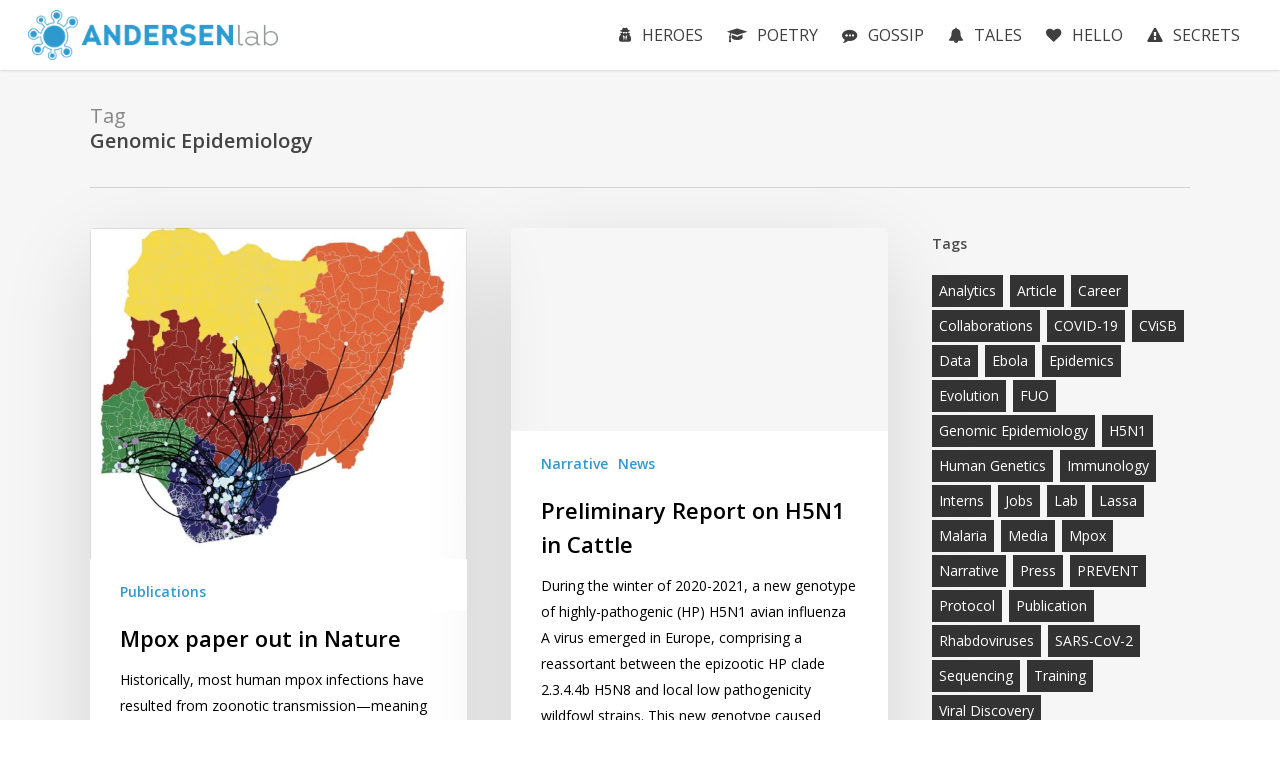

--- FILE ---
content_type: text/html; charset=UTF-8
request_url: https://andersen-lab.com/tag/genomic-epidemiology/
body_size: 43287
content:
<!doctype html> <html lang="en-US" class="no-js"> <head><script>if(navigator.userAgent.match(/MSIE|Internet Explorer/i)||navigator.userAgent.match(/Trident\/7\..*?rv:11/i)){let e=document.location.href;if(!e.match(/[?&]nonitro/)){if(e.indexOf("?")==-1){if(e.indexOf("#")==-1){document.location.href=e+"?nonitro=1"}else{document.location.href=e.replace("#","?nonitro=1#")}}else{if(e.indexOf("#")==-1){document.location.href=e+"&nonitro=1"}else{document.location.href=e.replace("#","&nonitro=1#")}}}}</script><link rel="preconnect" href="https://www.googletagmanager.com" /><link rel="preconnect" href="https://andersen-lab.com" /><meta charset="UTF-8" /><meta name="viewport" content="width=device-width, initial-scale=1, maximum-scale=1, user-scalable=0" /><meta name='robots' content='noindex, follow' /><title>Genomic Epidemiology Archives | Andersen Lab</title><meta property="og:locale" content="en_US" /><meta property="og:type" content="article" /><meta property="og:title" content="Genomic Epidemiology Archives | Andersen Lab" /><meta property="og:url" content="https://andersen-lab.com/tag/genomic-epidemiology/" /><meta property="og:site_name" content="Andersen Lab" /><meta property="og:image" content="https://andersen-lab.com/wp-content/uploads/2019/01/andersen_lab.png" /><meta property="og:image:width" content="424" /><meta property="og:image:height" content="425" /><meta property="og:image:type" content="image/png" /><meta name="twitter:card" content="summary_large_image" /><meta name="generator" content="Site Kit by Google 1.170.0" /><meta name="generator" content="Powered by WPBakery Page Builder - drag and drop page builder for WordPress." /><meta name="generator" content="NitroPack" /><script>var NPSH,NitroScrollHelper;NPSH=NitroScrollHelper=function(){let e=null;const o=window.sessionStorage.getItem("nitroScrollPos");function t(){let e=JSON.parse(window.sessionStorage.getItem("nitroScrollPos"))||{};if(typeof e!=="object"){e={}}e[document.URL]=window.scrollY;window.sessionStorage.setItem("nitroScrollPos",JSON.stringify(e))}window.addEventListener("scroll",function(){if(e!==null){clearTimeout(e)}e=setTimeout(t,200)},{passive:true});let r={};r.getScrollPos=()=>{if(!o){return 0}const e=JSON.parse(o);return e[document.URL]||0};r.isScrolled=()=>{return r.getScrollPos()>document.documentElement.clientHeight*.5};return r}();</script><script>(function(){var a=false;var e=document.documentElement.classList;var i=navigator.userAgent.toLowerCase();var n=["android","iphone","ipad"];var r=n.length;var o;var d=null;for(var t=0;t<r;t++){o=n[t];if(i.indexOf(o)>-1)d=o;if(e.contains(o)){a=true;e.remove(o)}}if(a&&d){e.add(d);if(d=="iphone"||d=="ipad"){e.add("ios")}}})();</script><script type="text/worker" id="nitro-web-worker">var preloadRequests=0;var remainingCount={};var baseURI="";self.onmessage=function(e){switch(e.data.cmd){case"RESOURCE_PRELOAD":var o=e.data.requestId;remainingCount[o]=0;e.data.resources.forEach(function(e){preload(e,function(o){return function(){console.log(o+" DONE: "+e);if(--remainingCount[o]==0){self.postMessage({cmd:"RESOURCE_PRELOAD",requestId:o})}}}(o));remainingCount[o]++});break;case"SET_BASEURI":baseURI=e.data.uri;break}};async function preload(e,o){if(typeof URL!=="undefined"&&baseURI){try{var a=new URL(e,baseURI);e=a.href}catch(e){console.log("Worker error: "+e.message)}}console.log("Preloading "+e);try{var n=new Request(e,{mode:"no-cors",redirect:"follow"});await fetch(n);o()}catch(a){console.log(a);var r=new XMLHttpRequest;r.responseType="blob";r.onload=o;r.onerror=o;r.open("GET",e,true);r.send()}}</script><script id="nprl">(()=>{if(window.NPRL!=undefined)return;(function(e){var t=e.prototype;t.after||(t.after=function(){var e,t=arguments,n=t.length,r=0,i=this,o=i.parentNode,a=Node,c=String,u=document;if(o!==null){while(r<n){(e=t[r])instanceof a?(i=i.nextSibling)!==null?o.insertBefore(e,i):o.appendChild(e):o.appendChild(u.createTextNode(c(e)));++r}}})})(Element);var e,t;e=t=function(){var t=false;var r=window.URL||window.webkitURL;var i=true;var o=false;var a=2;var c=null;var u=null;var d=true;var s=window.nitroGtmExcludes!=undefined;var l=s?JSON.parse(atob(window.nitroGtmExcludes)).map(e=>new RegExp(e)):[];var f;var m;var v=null;var p=null;var g=null;var h={touch:["touchmove","touchend"],default:["mousemove","click","keydown","wheel"]};var E=true;var y=[];var w=false;var b=[];var S=0;var N=0;var L=false;var T=0;var R=null;var O=false;var A=false;var C=false;var P=[];var I=[];var M=[];var k=[];var x=false;var _={};var j=new Map;var B="noModule"in HTMLScriptElement.prototype;var q=requestAnimationFrame||mozRequestAnimationFrame||webkitRequestAnimationFrame||msRequestAnimationFrame;const D="gtm.js?id=";function H(e,t){if(!_[e]){_[e]=[]}_[e].push(t)}function U(e,t){if(_[e]){var n=0,r=_[e];for(var n=0;n<r.length;n++){r[n].call(this,t)}}}function Y(){(function(e,t){var r=null;var i=function(e){r(e)};var o=null;var a={};var c=null;var u=null;var d=0;e.addEventListener(t,function(r){if(["load","DOMContentLoaded"].indexOf(t)!=-1){if(u){Q(function(){e.triggerNitroEvent(t)})}c=true}else if(t=="readystatechange"){d++;n.ogReadyState=d==1?"interactive":"complete";if(u&&u>=d){n.documentReadyState=n.ogReadyState;Q(function(){e.triggerNitroEvent(t)})}}});e.addEventListener(t+"Nitro",function(e){if(["load","DOMContentLoaded"].indexOf(t)!=-1){if(!c){e.preventDefault();e.stopImmediatePropagation()}else{}u=true}else if(t=="readystatechange"){u=n.documentReadyState=="interactive"?1:2;if(d<u){e.preventDefault();e.stopImmediatePropagation()}}});switch(t){case"load":o="onload";break;case"readystatechange":o="onreadystatechange";break;case"pageshow":o="onpageshow";break;default:o=null;break}if(o){Object.defineProperty(e,o,{get:function(){return r},set:function(n){if(typeof n!=="function"){r=null;e.removeEventListener(t+"Nitro",i)}else{if(!r){e.addEventListener(t+"Nitro",i)}r=n}}})}Object.defineProperty(e,"addEventListener"+t,{value:function(r){if(r!=t||!n.startedScriptLoading||document.currentScript&&document.currentScript.hasAttribute("nitro-exclude")){}else{arguments[0]+="Nitro"}e.ogAddEventListener.apply(e,arguments);a[arguments[1]]=arguments[0]}});Object.defineProperty(e,"removeEventListener"+t,{value:function(t){var n=a[arguments[1]];arguments[0]=n;e.ogRemoveEventListener.apply(e,arguments)}});Object.defineProperty(e,"triggerNitroEvent"+t,{value:function(t,n){n=n||e;var r=new Event(t+"Nitro",{bubbles:true});r.isNitroPack=true;Object.defineProperty(r,"type",{get:function(){return t},set:function(){}});Object.defineProperty(r,"target",{get:function(){return n},set:function(){}});e.dispatchEvent(r)}});if(typeof e.triggerNitroEvent==="undefined"){(function(){var t=e.addEventListener;var n=e.removeEventListener;Object.defineProperty(e,"ogAddEventListener",{value:t});Object.defineProperty(e,"ogRemoveEventListener",{value:n});Object.defineProperty(e,"addEventListener",{value:function(n){var r="addEventListener"+n;if(typeof e[r]!=="undefined"){e[r].apply(e,arguments)}else{t.apply(e,arguments)}},writable:true});Object.defineProperty(e,"removeEventListener",{value:function(t){var r="removeEventListener"+t;if(typeof e[r]!=="undefined"){e[r].apply(e,arguments)}else{n.apply(e,arguments)}}});Object.defineProperty(e,"triggerNitroEvent",{value:function(t,n){var r="triggerNitroEvent"+t;if(typeof e[r]!=="undefined"){e[r].apply(e,arguments)}}})})()}}).apply(null,arguments)}Y(window,"load");Y(window,"pageshow");Y(window,"DOMContentLoaded");Y(document,"DOMContentLoaded");Y(document,"readystatechange");try{var F=new Worker(r.createObjectURL(new Blob([document.getElementById("nitro-web-worker").textContent],{type:"text/javascript"})))}catch(e){var F=new Worker("data:text/javascript;base64,"+btoa(document.getElementById("nitro-web-worker").textContent))}F.onmessage=function(e){if(e.data.cmd=="RESOURCE_PRELOAD"){U(e.data.requestId,e)}};if(typeof document.baseURI!=="undefined"){F.postMessage({cmd:"SET_BASEURI",uri:document.baseURI})}var G=function(e){if(--S==0){Q(K)}};var W=function(e){e.target.removeEventListener("load",W);e.target.removeEventListener("error",W);e.target.removeEventListener("nitroTimeout",W);if(e.type!="nitroTimeout"){clearTimeout(e.target.nitroTimeout)}if(--N==0&&S==0){Q(J)}};var X=function(e){var t=e.textContent;try{var n=r.createObjectURL(new Blob([t.replace(/^(?:<!--)?(.*?)(?:-->)?$/gm,"$1")],{type:"text/javascript"}))}catch(e){var n="data:text/javascript;base64,"+btoa(t.replace(/^(?:<!--)?(.*?)(?:-->)?$/gm,"$1"))}return n};var K=function(){n.documentReadyState="interactive";document.triggerNitroEvent("readystatechange");document.triggerNitroEvent("DOMContentLoaded");if(window.pageYOffset||window.pageXOffset){window.dispatchEvent(new Event("scroll"))}A=true;Q(function(){if(N==0){Q(J)}Q($)})};var J=function(){if(!A||O)return;O=true;R.disconnect();en();n.documentReadyState="complete";document.triggerNitroEvent("readystatechange");window.triggerNitroEvent("load",document);window.triggerNitroEvent("pageshow",document);if(window.pageYOffset||window.pageXOffset||location.hash){let e=typeof history.scrollRestoration!=="undefined"&&history.scrollRestoration=="auto";if(e&&typeof NPSH!=="undefined"&&NPSH.getScrollPos()>0&&window.pageYOffset>document.documentElement.clientHeight*.5){window.scrollTo(0,NPSH.getScrollPos())}else if(location.hash){try{let e=document.querySelector(location.hash);if(e){e.scrollIntoView()}}catch(e){}}}var e=null;if(a==1){e=eo}else{e=eu}Q(e)};var Q=function(e){setTimeout(e,0)};var V=function(e){if(e.type=="touchend"||e.type=="click"){g=e}};var $=function(){if(d&&g){setTimeout(function(e){return function(){var t=function(e,t,n){var r=new Event(e,{bubbles:true,cancelable:true});if(e=="click"){r.clientX=t;r.clientY=n}else{r.touches=[{clientX:t,clientY:n}]}return r};var n;if(e.type=="touchend"){var r=e.changedTouches[0];n=document.elementFromPoint(r.clientX,r.clientY);n.dispatchEvent(t("touchstart"),r.clientX,r.clientY);n.dispatchEvent(t("touchend"),r.clientX,r.clientY);n.dispatchEvent(t("click"),r.clientX,r.clientY)}else if(e.type=="click"){n=document.elementFromPoint(e.clientX,e.clientY);n.dispatchEvent(t("click"),e.clientX,e.clientY)}}}(g),150);g=null}};var z=function(e){if(e.tagName=="SCRIPT"&&!e.hasAttribute("data-nitro-for-id")&&!e.hasAttribute("nitro-document-write")||e.tagName=="IMG"&&(e.hasAttribute("src")||e.hasAttribute("srcset"))||e.tagName=="IFRAME"&&e.hasAttribute("src")||e.tagName=="LINK"&&e.hasAttribute("href")&&e.hasAttribute("rel")&&e.getAttribute("rel")=="stylesheet"){if(e.tagName==="IFRAME"&&e.src.indexOf("about:blank")>-1){return}var t="";switch(e.tagName){case"LINK":t=e.href;break;case"IMG":if(k.indexOf(e)>-1)return;t=e.srcset||e.src;break;default:t=e.src;break}var n=e.getAttribute("type");if(!t&&e.tagName!=="SCRIPT")return;if((e.tagName=="IMG"||e.tagName=="LINK")&&(t.indexOf("data:")===0||t.indexOf("blob:")===0))return;if(e.tagName=="SCRIPT"&&n&&n!=="text/javascript"&&n!=="application/javascript"){if(n!=="module"||!B)return}if(e.tagName==="SCRIPT"){if(k.indexOf(e)>-1)return;if(e.noModule&&B){return}let t=null;if(document.currentScript){if(document.currentScript.src&&document.currentScript.src.indexOf(D)>-1){t=document.currentScript}if(document.currentScript.hasAttribute("data-nitro-gtm-id")){e.setAttribute("data-nitro-gtm-id",document.currentScript.getAttribute("data-nitro-gtm-id"))}}else if(window.nitroCurrentScript){if(window.nitroCurrentScript.src&&window.nitroCurrentScript.src.indexOf(D)>-1){t=window.nitroCurrentScript}}if(t&&s){let n=false;for(const t of l){n=e.src?t.test(e.src):t.test(e.textContent);if(n){break}}if(!n){e.type="text/googletagmanagerscript";let n=t.hasAttribute("data-nitro-gtm-id")?t.getAttribute("data-nitro-gtm-id"):t.id;if(!j.has(n)){j.set(n,[])}let r=j.get(n);r.push(e);return}}if(!e.src){if(e.textContent.length>0){e.textContent+="\n;if(document.currentScript.nitroTimeout) {clearTimeout(document.currentScript.nitroTimeout);}; setTimeout(function() { this.dispatchEvent(new Event('load')); }.bind(document.currentScript), 0);"}else{return}}else{}k.push(e)}if(!e.hasOwnProperty("nitroTimeout")){N++;e.addEventListener("load",W,true);e.addEventListener("error",W,true);e.addEventListener("nitroTimeout",W,true);e.nitroTimeout=setTimeout(function(){console.log("Resource timed out",e);e.dispatchEvent(new Event("nitroTimeout"))},5e3)}}};var Z=function(e){if(e.hasOwnProperty("nitroTimeout")&&e.nitroTimeout){clearTimeout(e.nitroTimeout);e.nitroTimeout=null;e.dispatchEvent(new Event("nitroTimeout"))}};document.documentElement.addEventListener("load",function(e){if(e.target.tagName=="SCRIPT"||e.target.tagName=="IMG"){k.push(e.target)}},true);document.documentElement.addEventListener("error",function(e){if(e.target.tagName=="SCRIPT"||e.target.tagName=="IMG"){k.push(e.target)}},true);var ee=["appendChild","replaceChild","insertBefore","prepend","append","before","after","replaceWith","insertAdjacentElement"];var et=function(){if(s){window._nitro_setTimeout=window.setTimeout;window.setTimeout=function(e,t,...n){let r=document.currentScript||window.nitroCurrentScript;if(!r||r.src&&r.src.indexOf(D)==-1){return window._nitro_setTimeout.call(window,e,t,...n)}return window._nitro_setTimeout.call(window,function(e,t){return function(...n){window.nitroCurrentScript=e;t(...n)}}(r,e),t,...n)}}ee.forEach(function(e){HTMLElement.prototype["og"+e]=HTMLElement.prototype[e];HTMLElement.prototype[e]=function(...t){if(this.parentNode||this===document.documentElement){switch(e){case"replaceChild":case"insertBefore":t.pop();break;case"insertAdjacentElement":t.shift();break}t.forEach(function(e){if(!e)return;if(e.tagName=="SCRIPT"){z(e)}else{if(e.children&&e.children.length>0){e.querySelectorAll("script").forEach(z)}}})}return this["og"+e].apply(this,arguments)}})};var en=function(){if(s&&typeof window._nitro_setTimeout==="function"){window.setTimeout=window._nitro_setTimeout}ee.forEach(function(e){HTMLElement.prototype[e]=HTMLElement.prototype["og"+e]})};var er=async function(){if(o){ef(f);ef(V);if(v){clearTimeout(v);v=null}}if(T===1){L=true;return}else if(T===0){T=-1}n.startedScriptLoading=true;Object.defineProperty(document,"readyState",{get:function(){return n.documentReadyState},set:function(){}});var e=document.documentElement;var t={attributes:true,attributeFilter:["src"],childList:true,subtree:true};R=new MutationObserver(function(e,t){e.forEach(function(e){if(e.type=="childList"&&e.addedNodes.length>0){e.addedNodes.forEach(function(e){if(!document.documentElement.contains(e)){return}if(e.tagName=="IMG"||e.tagName=="IFRAME"||e.tagName=="LINK"){z(e)}})}if(e.type=="childList"&&e.removedNodes.length>0){e.removedNodes.forEach(function(e){if(e.tagName=="IFRAME"||e.tagName=="LINK"){Z(e)}})}if(e.type=="attributes"){var t=e.target;if(!document.documentElement.contains(t)){return}if(t.tagName=="IFRAME"||t.tagName=="LINK"||t.tagName=="IMG"||t.tagName=="SCRIPT"){z(t)}}})});R.observe(e,t);if(!s){et()}await Promise.all(P);var r=b.shift();var i=null;var a=false;while(r){var c;var u=JSON.parse(atob(r.meta));var d=u.delay;if(r.type=="inline"){var l=document.getElementById(r.id);if(l){l.remove()}else{r=b.shift();continue}c=X(l);if(c===false){r=b.shift();continue}}else{c=r.src}if(!a&&r.type!="inline"&&(typeof u.attributes.async!="undefined"||typeof u.attributes.defer!="undefined")){if(i===null){i=r}else if(i===r){a=true}if(!a){b.push(r);r=b.shift();continue}}var m=document.createElement("script");m.src=c;m.setAttribute("data-nitro-for-id",r.id);for(var p in u.attributes){try{if(u.attributes[p]===false){m.setAttribute(p,"")}else{m.setAttribute(p,u.attributes[p])}}catch(e){console.log("Error while setting script attribute",m,e)}}m.async=false;if(u.canonicalLink!=""&&Object.getOwnPropertyDescriptor(m,"src")?.configurable!==false){(e=>{Object.defineProperty(m,"src",{get:function(){return e.canonicalLink},set:function(){}})})(u)}if(d){setTimeout((function(e,t){var n=document.querySelector("[data-nitro-marker-id='"+t+"']");if(n){n.after(e)}else{document.head.appendChild(e)}}).bind(null,m,r.id),d)}else{m.addEventListener("load",G);m.addEventListener("error",G);if(!m.noModule||!B){S++}var g=document.querySelector("[data-nitro-marker-id='"+r.id+"']");if(g){Q(function(e,t){return function(){e.after(t)}}(g,m))}else{Q(function(e){return function(){document.head.appendChild(e)}}(m))}}r=b.shift()}};var ei=function(){var e=document.getElementById("nitro-deferred-styles");var t=document.createElement("div");t.innerHTML=e.textContent;return t};var eo=async function(e){isPreload=e&&e.type=="NitroPreload";if(!isPreload){T=-1;E=false;if(o){ef(f);ef(V);if(v){clearTimeout(v);v=null}}}if(w===false){var t=ei();let e=t.querySelectorAll('style,link[rel="stylesheet"]');w=e.length;if(w){let e=document.getElementById("nitro-deferred-styles-marker");e.replaceWith.apply(e,t.childNodes)}else if(isPreload){Q(ed)}else{es()}}else if(w===0&&!isPreload){es()}};var ea=function(){var e=ei();var t=e.childNodes;var n;var r=[];for(var i=0;i<t.length;i++){n=t[i];if(n.href){r.push(n.href)}}var o="css-preload";H(o,function(e){eo(new Event("NitroPreload"))});if(r.length){F.postMessage({cmd:"RESOURCE_PRELOAD",resources:r,requestId:o})}else{Q(function(){U(o)})}};var ec=function(){if(T===-1)return;T=1;var e=[];var t,n;for(var r=0;r<b.length;r++){t=b[r];if(t.type!="inline"){if(t.src){n=JSON.parse(atob(t.meta));if(n.delay)continue;if(n.attributes.type&&n.attributes.type=="module"&&!B)continue;e.push(t.src)}}}if(e.length){var i="js-preload";H(i,function(e){T=2;if(L){Q(er)}});F.postMessage({cmd:"RESOURCE_PRELOAD",resources:e,requestId:i})}};var eu=function(){while(I.length){style=I.shift();if(style.hasAttribute("nitropack-onload")){style.setAttribute("onload",style.getAttribute("nitropack-onload"));Q(function(e){return function(){e.dispatchEvent(new Event("load"))}}(style))}}while(M.length){style=M.shift();if(style.hasAttribute("nitropack-onerror")){style.setAttribute("onerror",style.getAttribute("nitropack-onerror"));Q(function(e){return function(){e.dispatchEvent(new Event("error"))}}(style))}}};var ed=function(){if(!x){if(i){Q(function(){var e=document.getElementById("nitro-critical-css");if(e){e.remove()}})}x=true;onStylesLoadEvent=new Event("NitroStylesLoaded");onStylesLoadEvent.isNitroPack=true;window.dispatchEvent(onStylesLoadEvent)}};var es=function(){if(a==2){Q(er)}else{eu()}};var el=function(e){m.forEach(function(t){document.addEventListener(t,e,true)})};var ef=function(e){m.forEach(function(t){document.removeEventListener(t,e,true)})};if(s){et()}return{setAutoRemoveCriticalCss:function(e){i=e},registerScript:function(e,t,n){b.push({type:"remote",src:e,id:t,meta:n})},registerInlineScript:function(e,t){b.push({type:"inline",id:e,meta:t})},registerStyle:function(e,t,n){y.push({href:e,rel:t,media:n})},onLoadStyle:function(e){I.push(e);if(w!==false&&--w==0){Q(ed);if(E){E=false}else{es()}}},onErrorStyle:function(e){M.push(e);if(w!==false&&--w==0){Q(ed);if(E){E=false}else{es()}}},loadJs:function(e,t){if(!e.src){var n=X(e);if(n!==false){e.src=n;e.textContent=""}}if(t){Q(function(e,t){return function(){e.after(t)}}(t,e))}else{Q(function(e){return function(){document.head.appendChild(e)}}(e))}},loadQueuedResources:async function(){window.dispatchEvent(new Event("NitroBootStart"));if(p){clearTimeout(p);p=null}window.removeEventListener("load",e.loadQueuedResources);f=a==1?er:eo;if(!o||g){Q(f)}else{if(navigator.userAgent.indexOf(" Edge/")==-1){ea();H("css-preload",ec)}el(f);if(u){if(c){v=setTimeout(f,c)}}else{}}},fontPreload:function(e){var t="critical-fonts";H(t,function(e){document.getElementById("nitro-critical-fonts").type="text/css"});F.postMessage({cmd:"RESOURCE_PRELOAD",resources:e,requestId:t})},boot:function(){if(t)return;t=true;C=typeof NPSH!=="undefined"&&NPSH.isScrolled();let n=document.prerendering;if(location.hash||C||n){o=false}m=h.default.concat(h.touch);p=setTimeout(e.loadQueuedResources,1500);el(V);if(C){e.loadQueuedResources()}else{window.addEventListener("load",e.loadQueuedResources)}},addPrerequisite:function(e){P.push(e)},getTagManagerNodes:function(e){if(!e)return j;return j.get(e)??[]}}}();var n,r;n=r=function(){var t=document.write;return{documentWrite:function(n,r){if(n&&n.hasAttribute("nitro-exclude")){return t.call(document,r)}var i=null;if(n.documentWriteContainer){i=n.documentWriteContainer}else{i=document.createElement("span");n.documentWriteContainer=i}var o=null;if(n){if(n.hasAttribute("data-nitro-for-id")){o=document.querySelector('template[data-nitro-marker-id="'+n.getAttribute("data-nitro-for-id")+'"]')}else{o=n}}i.innerHTML+=r;i.querySelectorAll("script").forEach(function(e){e.setAttribute("nitro-document-write","")});if(!i.parentNode){if(o){o.parentNode.insertBefore(i,o)}else{document.body.appendChild(i)}}var a=document.createElement("span");a.innerHTML=r;var c=a.querySelectorAll("script");if(c.length){c.forEach(function(t){var n=t.getAttributeNames();var r=document.createElement("script");n.forEach(function(e){r.setAttribute(e,t.getAttribute(e))});r.async=false;if(!t.src&&t.textContent){r.textContent=t.textContent}e.loadJs(r,o)})}},TrustLogo:function(e,t){var n=document.getElementById(e);var r=document.createElement("img");r.src=t;n.parentNode.insertBefore(r,n)},documentReadyState:"loading",ogReadyState:document.readyState,startedScriptLoading:false,loadScriptDelayed:function(e,t){setTimeout(function(){var t=document.createElement("script");t.src=e;document.head.appendChild(t)},t)}}}();document.write=function(e){n.documentWrite(document.currentScript,e)};document.writeln=function(e){n.documentWrite(document.currentScript,e+"\n")};window.NPRL=e;window.NitroResourceLoader=t;window.NPh=n;window.NitroPackHelper=r})();</script><template id="nitro-deferred-styles-marker"></template><style id="nitro-fonts">@font-face{font-family:"FontAwesome";src:url("https://andersen-lab.com/nitropack_static/nDQJoZJHvZRIcpIruESkmHmnemXGOTZO/assets/static/source/rev-f178798/andersen-lab.com/wp-content/themes/salient/css/fonts/3ea6edc8d25534c4ffb726002177caa4.fontawesome-webfont.eot");src:url("https://andersen-lab.com/nitropack_static/nDQJoZJHvZRIcpIruESkmHmnemXGOTZO/assets/static/source/rev-f178798/andersen-lab.com/wp-content/themes/salient/css/fonts/3ea6edc8d25534c4ffb726002177caa4.fontawesome-webfont.ttf") format("truetype");font-weight:normal;font-display:swap;font-style:normal}@font-face{font-family:icomoon;src:url("https://andersen-lab.com/nitropack_static/nDQJoZJHvZRIcpIruESkmHmnemXGOTZO/assets/static/source/rev-f178798/andersen-lab.com/wp-content/themes/salient/css/fonts/129e21ee455f0a85b88f8593a01eb709.icomoon.eot");src:url("https://andersen-lab.com/nitropack_static/nDQJoZJHvZRIcpIruESkmHmnemXGOTZO/assets/static/source/rev-f178798/andersen-lab.com/wp-content/themes/salient/css/fonts/129e21ee455f0a85b88f8593a01eb709.icomoon.ttf") format("truetype");font-weight:400;font-display:swap;font-style:normal}@font-face{font-family:"Open Sans";font-style:normal;font-weight:300;font-stretch:100%;font-display:swap;src:url("https://fonts.gstatic.com/s/opensans/v44/memvYaGs126MiZpBA-UvWbX2vVnXBbObj2OVTSKmu0SC55K5gw.woff2") format("woff2");unicode-range:U+0460-052F,U+1C80-1C8A,U+20B4,U+2DE0-2DFF,U+A640-A69F,U+FE2E-FE2F}@font-face{font-family:"Open Sans";font-style:normal;font-weight:300;font-stretch:100%;font-display:swap;src:url("https://fonts.gstatic.com/s/opensans/v44/memvYaGs126MiZpBA-UvWbX2vVnXBbObj2OVTSumu0SC55K5gw.woff2") format("woff2");unicode-range:U+0301,U+0400-045F,U+0490-0491,U+04B0-04B1,U+2116}@font-face{font-family:"Open Sans";font-style:normal;font-weight:300;font-stretch:100%;font-display:swap;src:url("https://fonts.gstatic.com/s/opensans/v44/memvYaGs126MiZpBA-UvWbX2vVnXBbObj2OVTSOmu0SC55K5gw.woff2") format("woff2");unicode-range:U+1F00-1FFF}@font-face{font-family:"Open Sans";font-style:normal;font-weight:300;font-stretch:100%;font-display:swap;src:url("https://fonts.gstatic.com/s/opensans/v44/memvYaGs126MiZpBA-UvWbX2vVnXBbObj2OVTSymu0SC55K5gw.woff2") format("woff2");unicode-range:U+0370-0377,U+037A-037F,U+0384-038A,U+038C,U+038E-03A1,U+03A3-03FF}@font-face{font-family:"Open Sans";font-style:normal;font-weight:300;font-stretch:100%;font-display:swap;src:url("https://fonts.gstatic.com/s/opensans/v44/memvYaGs126MiZpBA-UvWbX2vVnXBbObj2OVTS2mu0SC55K5gw.woff2") format("woff2");unicode-range:U+0307-0308,U+0590-05FF,U+200C-2010,U+20AA,U+25CC,U+FB1D-FB4F}@font-face{font-family:"Open Sans";font-style:normal;font-weight:300;font-stretch:100%;font-display:swap;src:url("https://fonts.gstatic.com/s/opensans/v44/memvYaGs126MiZpBA-UvWbX2vVnXBbObj2OVTVOmu0SC55K5gw.woff2") format("woff2");unicode-range:U+0302-0303,U+0305,U+0307-0308,U+0310,U+0312,U+0315,U+031A,U+0326-0327,U+032C,U+032F-0330,U+0332-0333,U+0338,U+033A,U+0346,U+034D,U+0391-03A1,U+03A3-03A9,U+03B1-03C9,U+03D1,U+03D5-03D6,U+03F0-03F1,U+03F4-03F5,U+2016-2017,U+2034-2038,U+203C,U+2040,U+2043,U+2047,U+2050,U+2057,U+205F,U+2070-2071,U+2074-208E,U+2090-209C,U+20D0-20DC,U+20E1,U+20E5-20EF,U+2100-2112,U+2114-2115,U+2117-2121,U+2123-214F,U+2190,U+2192,U+2194-21AE,U+21B0-21E5,U+21F1-21F2,U+21F4-2211,U+2213-2214,U+2216-22FF,U+2308-230B,U+2310,U+2319,U+231C-2321,U+2336-237A,U+237C,U+2395,U+239B-23B7,U+23D0,U+23DC-23E1,U+2474-2475,U+25AF,U+25B3,U+25B7,U+25BD,U+25C1,U+25CA,U+25CC,U+25FB,U+266D-266F,U+27C0-27FF,U+2900-2AFF,U+2B0E-2B11,U+2B30-2B4C,U+2BFE,U+3030,U+FF5B,U+FF5D,U+1D400-1D7FF,U+1EE00-1EEFF}@font-face{font-family:"Open Sans";font-style:normal;font-weight:300;font-stretch:100%;font-display:swap;src:url("https://fonts.gstatic.com/s/opensans/v44/memvYaGs126MiZpBA-UvWbX2vVnXBbObj2OVTUGmu0SC55K5gw.woff2") format("woff2");unicode-range:U+0001-000C,U+000E-001F,U+007F-009F,U+20DD-20E0,U+20E2-20E4,U+2150-218F,U+2190,U+2192,U+2194-2199,U+21AF,U+21E6-21F0,U+21F3,U+2218-2219,U+2299,U+22C4-22C6,U+2300-243F,U+2440-244A,U+2460-24FF,U+25A0-27BF,U+2800-28FF,U+2921-2922,U+2981,U+29BF,U+29EB,U+2B00-2BFF,U+4DC0-4DFF,U+FFF9-FFFB,U+10140-1018E,U+10190-1019C,U+101A0,U+101D0-101FD,U+102E0-102FB,U+10E60-10E7E,U+1D2C0-1D2D3,U+1D2E0-1D37F,U+1F000-1F0FF,U+1F100-1F1AD,U+1F1E6-1F1FF,U+1F30D-1F30F,U+1F315,U+1F31C,U+1F31E,U+1F320-1F32C,U+1F336,U+1F378,U+1F37D,U+1F382,U+1F393-1F39F,U+1F3A7-1F3A8,U+1F3AC-1F3AF,U+1F3C2,U+1F3C4-1F3C6,U+1F3CA-1F3CE,U+1F3D4-1F3E0,U+1F3ED,U+1F3F1-1F3F3,U+1F3F5-1F3F7,U+1F408,U+1F415,U+1F41F,U+1F426,U+1F43F,U+1F441-1F442,U+1F444,U+1F446-1F449,U+1F44C-1F44E,U+1F453,U+1F46A,U+1F47D,U+1F4A3,U+1F4B0,U+1F4B3,U+1F4B9,U+1F4BB,U+1F4BF,U+1F4C8-1F4CB,U+1F4D6,U+1F4DA,U+1F4DF,U+1F4E3-1F4E6,U+1F4EA-1F4ED,U+1F4F7,U+1F4F9-1F4FB,U+1F4FD-1F4FE,U+1F503,U+1F507-1F50B,U+1F50D,U+1F512-1F513,U+1F53E-1F54A,U+1F54F-1F5FA,U+1F610,U+1F650-1F67F,U+1F687,U+1F68D,U+1F691,U+1F694,U+1F698,U+1F6AD,U+1F6B2,U+1F6B9-1F6BA,U+1F6BC,U+1F6C6-1F6CF,U+1F6D3-1F6D7,U+1F6E0-1F6EA,U+1F6F0-1F6F3,U+1F6F7-1F6FC,U+1F700-1F7FF,U+1F800-1F80B,U+1F810-1F847,U+1F850-1F859,U+1F860-1F887,U+1F890-1F8AD,U+1F8B0-1F8BB,U+1F8C0-1F8C1,U+1F900-1F90B,U+1F93B,U+1F946,U+1F984,U+1F996,U+1F9E9,U+1FA00-1FA6F,U+1FA70-1FA7C,U+1FA80-1FA89,U+1FA8F-1FAC6,U+1FACE-1FADC,U+1FADF-1FAE9,U+1FAF0-1FAF8,U+1FB00-1FBFF}@font-face{font-family:"Open Sans";font-style:normal;font-weight:300;font-stretch:100%;font-display:swap;src:url("https://fonts.gstatic.com/s/opensans/v44/memvYaGs126MiZpBA-UvWbX2vVnXBbObj2OVTSCmu0SC55K5gw.woff2") format("woff2");unicode-range:U+0102-0103,U+0110-0111,U+0128-0129,U+0168-0169,U+01A0-01A1,U+01AF-01B0,U+0300-0301,U+0303-0304,U+0308-0309,U+0323,U+0329,U+1EA0-1EF9,U+20AB}@font-face{font-family:"Open Sans";font-style:normal;font-weight:300;font-stretch:100%;font-display:swap;src:url("https://fonts.gstatic.com/s/opensans/v44/memvYaGs126MiZpBA-UvWbX2vVnXBbObj2OVTSGmu0SC55K5gw.woff2") format("woff2");unicode-range:U+0100-02BA,U+02BD-02C5,U+02C7-02CC,U+02CE-02D7,U+02DD-02FF,U+0304,U+0308,U+0329,U+1D00-1DBF,U+1E00-1E9F,U+1EF2-1EFF,U+2020,U+20A0-20AB,U+20AD-20C0,U+2113,U+2C60-2C7F,U+A720-A7FF}@font-face{font-family:"Open Sans";font-style:normal;font-weight:300;font-stretch:100%;font-display:swap;src:url("https://fonts.gstatic.com/s/opensans/v44/memvYaGs126MiZpBA-UvWbX2vVnXBbObj2OVTS-mu0SC55I.woff2") format("woff2");unicode-range:U+0000-00FF,U+0131,U+0152-0153,U+02BB-02BC,U+02C6,U+02DA,U+02DC,U+0304,U+0308,U+0329,U+2000-206F,U+20AC,U+2122,U+2191,U+2193,U+2212,U+2215,U+FEFF,U+FFFD}@font-face{font-family:"Open Sans";font-style:normal;font-weight:400;font-stretch:100%;font-display:swap;src:url("https://fonts.gstatic.com/s/opensans/v44/memvYaGs126MiZpBA-UvWbX2vVnXBbObj2OVTSKmu0SC55K5gw.woff2") format("woff2");unicode-range:U+0460-052F,U+1C80-1C8A,U+20B4,U+2DE0-2DFF,U+A640-A69F,U+FE2E-FE2F}@font-face{font-family:"Open Sans";font-style:normal;font-weight:400;font-stretch:100%;font-display:swap;src:url("https://fonts.gstatic.com/s/opensans/v44/memvYaGs126MiZpBA-UvWbX2vVnXBbObj2OVTSumu0SC55K5gw.woff2") format("woff2");unicode-range:U+0301,U+0400-045F,U+0490-0491,U+04B0-04B1,U+2116}@font-face{font-family:"Open Sans";font-style:normal;font-weight:400;font-stretch:100%;font-display:swap;src:url("https://fonts.gstatic.com/s/opensans/v44/memvYaGs126MiZpBA-UvWbX2vVnXBbObj2OVTSOmu0SC55K5gw.woff2") format("woff2");unicode-range:U+1F00-1FFF}@font-face{font-family:"Open Sans";font-style:normal;font-weight:400;font-stretch:100%;font-display:swap;src:url("https://fonts.gstatic.com/s/opensans/v44/memvYaGs126MiZpBA-UvWbX2vVnXBbObj2OVTSymu0SC55K5gw.woff2") format("woff2");unicode-range:U+0370-0377,U+037A-037F,U+0384-038A,U+038C,U+038E-03A1,U+03A3-03FF}@font-face{font-family:"Open Sans";font-style:normal;font-weight:400;font-stretch:100%;font-display:swap;src:url("https://fonts.gstatic.com/s/opensans/v44/memvYaGs126MiZpBA-UvWbX2vVnXBbObj2OVTS2mu0SC55K5gw.woff2") format("woff2");unicode-range:U+0307-0308,U+0590-05FF,U+200C-2010,U+20AA,U+25CC,U+FB1D-FB4F}@font-face{font-family:"Open Sans";font-style:normal;font-weight:400;font-stretch:100%;font-display:swap;src:url("https://fonts.gstatic.com/s/opensans/v44/memvYaGs126MiZpBA-UvWbX2vVnXBbObj2OVTVOmu0SC55K5gw.woff2") format("woff2");unicode-range:U+0302-0303,U+0305,U+0307-0308,U+0310,U+0312,U+0315,U+031A,U+0326-0327,U+032C,U+032F-0330,U+0332-0333,U+0338,U+033A,U+0346,U+034D,U+0391-03A1,U+03A3-03A9,U+03B1-03C9,U+03D1,U+03D5-03D6,U+03F0-03F1,U+03F4-03F5,U+2016-2017,U+2034-2038,U+203C,U+2040,U+2043,U+2047,U+2050,U+2057,U+205F,U+2070-2071,U+2074-208E,U+2090-209C,U+20D0-20DC,U+20E1,U+20E5-20EF,U+2100-2112,U+2114-2115,U+2117-2121,U+2123-214F,U+2190,U+2192,U+2194-21AE,U+21B0-21E5,U+21F1-21F2,U+21F4-2211,U+2213-2214,U+2216-22FF,U+2308-230B,U+2310,U+2319,U+231C-2321,U+2336-237A,U+237C,U+2395,U+239B-23B7,U+23D0,U+23DC-23E1,U+2474-2475,U+25AF,U+25B3,U+25B7,U+25BD,U+25C1,U+25CA,U+25CC,U+25FB,U+266D-266F,U+27C0-27FF,U+2900-2AFF,U+2B0E-2B11,U+2B30-2B4C,U+2BFE,U+3030,U+FF5B,U+FF5D,U+1D400-1D7FF,U+1EE00-1EEFF}@font-face{font-family:"Open Sans";font-style:normal;font-weight:400;font-stretch:100%;font-display:swap;src:url("https://fonts.gstatic.com/s/opensans/v44/memvYaGs126MiZpBA-UvWbX2vVnXBbObj2OVTUGmu0SC55K5gw.woff2") format("woff2");unicode-range:U+0001-000C,U+000E-001F,U+007F-009F,U+20DD-20E0,U+20E2-20E4,U+2150-218F,U+2190,U+2192,U+2194-2199,U+21AF,U+21E6-21F0,U+21F3,U+2218-2219,U+2299,U+22C4-22C6,U+2300-243F,U+2440-244A,U+2460-24FF,U+25A0-27BF,U+2800-28FF,U+2921-2922,U+2981,U+29BF,U+29EB,U+2B00-2BFF,U+4DC0-4DFF,U+FFF9-FFFB,U+10140-1018E,U+10190-1019C,U+101A0,U+101D0-101FD,U+102E0-102FB,U+10E60-10E7E,U+1D2C0-1D2D3,U+1D2E0-1D37F,U+1F000-1F0FF,U+1F100-1F1AD,U+1F1E6-1F1FF,U+1F30D-1F30F,U+1F315,U+1F31C,U+1F31E,U+1F320-1F32C,U+1F336,U+1F378,U+1F37D,U+1F382,U+1F393-1F39F,U+1F3A7-1F3A8,U+1F3AC-1F3AF,U+1F3C2,U+1F3C4-1F3C6,U+1F3CA-1F3CE,U+1F3D4-1F3E0,U+1F3ED,U+1F3F1-1F3F3,U+1F3F5-1F3F7,U+1F408,U+1F415,U+1F41F,U+1F426,U+1F43F,U+1F441-1F442,U+1F444,U+1F446-1F449,U+1F44C-1F44E,U+1F453,U+1F46A,U+1F47D,U+1F4A3,U+1F4B0,U+1F4B3,U+1F4B9,U+1F4BB,U+1F4BF,U+1F4C8-1F4CB,U+1F4D6,U+1F4DA,U+1F4DF,U+1F4E3-1F4E6,U+1F4EA-1F4ED,U+1F4F7,U+1F4F9-1F4FB,U+1F4FD-1F4FE,U+1F503,U+1F507-1F50B,U+1F50D,U+1F512-1F513,U+1F53E-1F54A,U+1F54F-1F5FA,U+1F610,U+1F650-1F67F,U+1F687,U+1F68D,U+1F691,U+1F694,U+1F698,U+1F6AD,U+1F6B2,U+1F6B9-1F6BA,U+1F6BC,U+1F6C6-1F6CF,U+1F6D3-1F6D7,U+1F6E0-1F6EA,U+1F6F0-1F6F3,U+1F6F7-1F6FC,U+1F700-1F7FF,U+1F800-1F80B,U+1F810-1F847,U+1F850-1F859,U+1F860-1F887,U+1F890-1F8AD,U+1F8B0-1F8BB,U+1F8C0-1F8C1,U+1F900-1F90B,U+1F93B,U+1F946,U+1F984,U+1F996,U+1F9E9,U+1FA00-1FA6F,U+1FA70-1FA7C,U+1FA80-1FA89,U+1FA8F-1FAC6,U+1FACE-1FADC,U+1FADF-1FAE9,U+1FAF0-1FAF8,U+1FB00-1FBFF}@font-face{font-family:"Open Sans";font-style:normal;font-weight:400;font-stretch:100%;font-display:swap;src:url("https://fonts.gstatic.com/s/opensans/v44/memvYaGs126MiZpBA-UvWbX2vVnXBbObj2OVTSCmu0SC55K5gw.woff2") format("woff2");unicode-range:U+0102-0103,U+0110-0111,U+0128-0129,U+0168-0169,U+01A0-01A1,U+01AF-01B0,U+0300-0301,U+0303-0304,U+0308-0309,U+0323,U+0329,U+1EA0-1EF9,U+20AB}@font-face{font-family:"Open Sans";font-style:normal;font-weight:400;font-stretch:100%;font-display:swap;src:url("https://fonts.gstatic.com/s/opensans/v44/memvYaGs126MiZpBA-UvWbX2vVnXBbObj2OVTSGmu0SC55K5gw.woff2") format("woff2");unicode-range:U+0100-02BA,U+02BD-02C5,U+02C7-02CC,U+02CE-02D7,U+02DD-02FF,U+0304,U+0308,U+0329,U+1D00-1DBF,U+1E00-1E9F,U+1EF2-1EFF,U+2020,U+20A0-20AB,U+20AD-20C0,U+2113,U+2C60-2C7F,U+A720-A7FF}@font-face{font-family:"Open Sans";font-style:normal;font-weight:400;font-stretch:100%;font-display:swap;src:url("https://fonts.gstatic.com/s/opensans/v44/memvYaGs126MiZpBA-UvWbX2vVnXBbObj2OVTS-mu0SC55I.woff2") format("woff2");unicode-range:U+0000-00FF,U+0131,U+0152-0153,U+02BB-02BC,U+02C6,U+02DA,U+02DC,U+0304,U+0308,U+0329,U+2000-206F,U+20AC,U+2122,U+2191,U+2193,U+2212,U+2215,U+FEFF,U+FFFD}@font-face{font-family:"Open Sans";font-style:normal;font-weight:600;font-stretch:100%;font-display:swap;src:url("https://fonts.gstatic.com/s/opensans/v44/memvYaGs126MiZpBA-UvWbX2vVnXBbObj2OVTSKmu0SC55K5gw.woff2") format("woff2");unicode-range:U+0460-052F,U+1C80-1C8A,U+20B4,U+2DE0-2DFF,U+A640-A69F,U+FE2E-FE2F}@font-face{font-family:"Open Sans";font-style:normal;font-weight:600;font-stretch:100%;font-display:swap;src:url("https://fonts.gstatic.com/s/opensans/v44/memvYaGs126MiZpBA-UvWbX2vVnXBbObj2OVTSumu0SC55K5gw.woff2") format("woff2");unicode-range:U+0301,U+0400-045F,U+0490-0491,U+04B0-04B1,U+2116}@font-face{font-family:"Open Sans";font-style:normal;font-weight:600;font-stretch:100%;font-display:swap;src:url("https://fonts.gstatic.com/s/opensans/v44/memvYaGs126MiZpBA-UvWbX2vVnXBbObj2OVTSOmu0SC55K5gw.woff2") format("woff2");unicode-range:U+1F00-1FFF}@font-face{font-family:"Open Sans";font-style:normal;font-weight:600;font-stretch:100%;font-display:swap;src:url("https://fonts.gstatic.com/s/opensans/v44/memvYaGs126MiZpBA-UvWbX2vVnXBbObj2OVTSymu0SC55K5gw.woff2") format("woff2");unicode-range:U+0370-0377,U+037A-037F,U+0384-038A,U+038C,U+038E-03A1,U+03A3-03FF}@font-face{font-family:"Open Sans";font-style:normal;font-weight:600;font-stretch:100%;font-display:swap;src:url("https://fonts.gstatic.com/s/opensans/v44/memvYaGs126MiZpBA-UvWbX2vVnXBbObj2OVTS2mu0SC55K5gw.woff2") format("woff2");unicode-range:U+0307-0308,U+0590-05FF,U+200C-2010,U+20AA,U+25CC,U+FB1D-FB4F}@font-face{font-family:"Open Sans";font-style:normal;font-weight:600;font-stretch:100%;font-display:swap;src:url("https://fonts.gstatic.com/s/opensans/v44/memvYaGs126MiZpBA-UvWbX2vVnXBbObj2OVTVOmu0SC55K5gw.woff2") format("woff2");unicode-range:U+0302-0303,U+0305,U+0307-0308,U+0310,U+0312,U+0315,U+031A,U+0326-0327,U+032C,U+032F-0330,U+0332-0333,U+0338,U+033A,U+0346,U+034D,U+0391-03A1,U+03A3-03A9,U+03B1-03C9,U+03D1,U+03D5-03D6,U+03F0-03F1,U+03F4-03F5,U+2016-2017,U+2034-2038,U+203C,U+2040,U+2043,U+2047,U+2050,U+2057,U+205F,U+2070-2071,U+2074-208E,U+2090-209C,U+20D0-20DC,U+20E1,U+20E5-20EF,U+2100-2112,U+2114-2115,U+2117-2121,U+2123-214F,U+2190,U+2192,U+2194-21AE,U+21B0-21E5,U+21F1-21F2,U+21F4-2211,U+2213-2214,U+2216-22FF,U+2308-230B,U+2310,U+2319,U+231C-2321,U+2336-237A,U+237C,U+2395,U+239B-23B7,U+23D0,U+23DC-23E1,U+2474-2475,U+25AF,U+25B3,U+25B7,U+25BD,U+25C1,U+25CA,U+25CC,U+25FB,U+266D-266F,U+27C0-27FF,U+2900-2AFF,U+2B0E-2B11,U+2B30-2B4C,U+2BFE,U+3030,U+FF5B,U+FF5D,U+1D400-1D7FF,U+1EE00-1EEFF}@font-face{font-family:"Open Sans";font-style:normal;font-weight:600;font-stretch:100%;font-display:swap;src:url("https://fonts.gstatic.com/s/opensans/v44/memvYaGs126MiZpBA-UvWbX2vVnXBbObj2OVTUGmu0SC55K5gw.woff2") format("woff2");unicode-range:U+0001-000C,U+000E-001F,U+007F-009F,U+20DD-20E0,U+20E2-20E4,U+2150-218F,U+2190,U+2192,U+2194-2199,U+21AF,U+21E6-21F0,U+21F3,U+2218-2219,U+2299,U+22C4-22C6,U+2300-243F,U+2440-244A,U+2460-24FF,U+25A0-27BF,U+2800-28FF,U+2921-2922,U+2981,U+29BF,U+29EB,U+2B00-2BFF,U+4DC0-4DFF,U+FFF9-FFFB,U+10140-1018E,U+10190-1019C,U+101A0,U+101D0-101FD,U+102E0-102FB,U+10E60-10E7E,U+1D2C0-1D2D3,U+1D2E0-1D37F,U+1F000-1F0FF,U+1F100-1F1AD,U+1F1E6-1F1FF,U+1F30D-1F30F,U+1F315,U+1F31C,U+1F31E,U+1F320-1F32C,U+1F336,U+1F378,U+1F37D,U+1F382,U+1F393-1F39F,U+1F3A7-1F3A8,U+1F3AC-1F3AF,U+1F3C2,U+1F3C4-1F3C6,U+1F3CA-1F3CE,U+1F3D4-1F3E0,U+1F3ED,U+1F3F1-1F3F3,U+1F3F5-1F3F7,U+1F408,U+1F415,U+1F41F,U+1F426,U+1F43F,U+1F441-1F442,U+1F444,U+1F446-1F449,U+1F44C-1F44E,U+1F453,U+1F46A,U+1F47D,U+1F4A3,U+1F4B0,U+1F4B3,U+1F4B9,U+1F4BB,U+1F4BF,U+1F4C8-1F4CB,U+1F4D6,U+1F4DA,U+1F4DF,U+1F4E3-1F4E6,U+1F4EA-1F4ED,U+1F4F7,U+1F4F9-1F4FB,U+1F4FD-1F4FE,U+1F503,U+1F507-1F50B,U+1F50D,U+1F512-1F513,U+1F53E-1F54A,U+1F54F-1F5FA,U+1F610,U+1F650-1F67F,U+1F687,U+1F68D,U+1F691,U+1F694,U+1F698,U+1F6AD,U+1F6B2,U+1F6B9-1F6BA,U+1F6BC,U+1F6C6-1F6CF,U+1F6D3-1F6D7,U+1F6E0-1F6EA,U+1F6F0-1F6F3,U+1F6F7-1F6FC,U+1F700-1F7FF,U+1F800-1F80B,U+1F810-1F847,U+1F850-1F859,U+1F860-1F887,U+1F890-1F8AD,U+1F8B0-1F8BB,U+1F8C0-1F8C1,U+1F900-1F90B,U+1F93B,U+1F946,U+1F984,U+1F996,U+1F9E9,U+1FA00-1FA6F,U+1FA70-1FA7C,U+1FA80-1FA89,U+1FA8F-1FAC6,U+1FACE-1FADC,U+1FADF-1FAE9,U+1FAF0-1FAF8,U+1FB00-1FBFF}@font-face{font-family:"Open Sans";font-style:normal;font-weight:600;font-stretch:100%;font-display:swap;src:url("https://fonts.gstatic.com/s/opensans/v44/memvYaGs126MiZpBA-UvWbX2vVnXBbObj2OVTSCmu0SC55K5gw.woff2") format("woff2");unicode-range:U+0102-0103,U+0110-0111,U+0128-0129,U+0168-0169,U+01A0-01A1,U+01AF-01B0,U+0300-0301,U+0303-0304,U+0308-0309,U+0323,U+0329,U+1EA0-1EF9,U+20AB}@font-face{font-family:"Open Sans";font-style:normal;font-weight:600;font-stretch:100%;font-display:swap;src:url("https://fonts.gstatic.com/s/opensans/v44/memvYaGs126MiZpBA-UvWbX2vVnXBbObj2OVTSGmu0SC55K5gw.woff2") format("woff2");unicode-range:U+0100-02BA,U+02BD-02C5,U+02C7-02CC,U+02CE-02D7,U+02DD-02FF,U+0304,U+0308,U+0329,U+1D00-1DBF,U+1E00-1E9F,U+1EF2-1EFF,U+2020,U+20A0-20AB,U+20AD-20C0,U+2113,U+2C60-2C7F,U+A720-A7FF}@font-face{font-family:"Open Sans";font-style:normal;font-weight:600;font-stretch:100%;font-display:swap;src:url("https://fonts.gstatic.com/s/opensans/v44/memvYaGs126MiZpBA-UvWbX2vVnXBbObj2OVTS-mu0SC55I.woff2") format("woff2");unicode-range:U+0000-00FF,U+0131,U+0152-0153,U+02BB-02BC,U+02C6,U+02DA,U+02DC,U+0304,U+0308,U+0329,U+2000-206F,U+20AC,U+2122,U+2191,U+2193,U+2212,U+2215,U+FEFF,U+FFFD}@font-face{font-family:"Open Sans";font-style:normal;font-weight:700;font-stretch:100%;font-display:swap;src:url("https://fonts.gstatic.com/s/opensans/v44/memvYaGs126MiZpBA-UvWbX2vVnXBbObj2OVTSKmu0SC55K5gw.woff2") format("woff2");unicode-range:U+0460-052F,U+1C80-1C8A,U+20B4,U+2DE0-2DFF,U+A640-A69F,U+FE2E-FE2F}@font-face{font-family:"Open Sans";font-style:normal;font-weight:700;font-stretch:100%;font-display:swap;src:url("https://fonts.gstatic.com/s/opensans/v44/memvYaGs126MiZpBA-UvWbX2vVnXBbObj2OVTSumu0SC55K5gw.woff2") format("woff2");unicode-range:U+0301,U+0400-045F,U+0490-0491,U+04B0-04B1,U+2116}@font-face{font-family:"Open Sans";font-style:normal;font-weight:700;font-stretch:100%;font-display:swap;src:url("https://fonts.gstatic.com/s/opensans/v44/memvYaGs126MiZpBA-UvWbX2vVnXBbObj2OVTSOmu0SC55K5gw.woff2") format("woff2");unicode-range:U+1F00-1FFF}@font-face{font-family:"Open Sans";font-style:normal;font-weight:700;font-stretch:100%;font-display:swap;src:url("https://fonts.gstatic.com/s/opensans/v44/memvYaGs126MiZpBA-UvWbX2vVnXBbObj2OVTSymu0SC55K5gw.woff2") format("woff2");unicode-range:U+0370-0377,U+037A-037F,U+0384-038A,U+038C,U+038E-03A1,U+03A3-03FF}@font-face{font-family:"Open Sans";font-style:normal;font-weight:700;font-stretch:100%;font-display:swap;src:url("https://fonts.gstatic.com/s/opensans/v44/memvYaGs126MiZpBA-UvWbX2vVnXBbObj2OVTS2mu0SC55K5gw.woff2") format("woff2");unicode-range:U+0307-0308,U+0590-05FF,U+200C-2010,U+20AA,U+25CC,U+FB1D-FB4F}@font-face{font-family:"Open Sans";font-style:normal;font-weight:700;font-stretch:100%;font-display:swap;src:url("https://fonts.gstatic.com/s/opensans/v44/memvYaGs126MiZpBA-UvWbX2vVnXBbObj2OVTVOmu0SC55K5gw.woff2") format("woff2");unicode-range:U+0302-0303,U+0305,U+0307-0308,U+0310,U+0312,U+0315,U+031A,U+0326-0327,U+032C,U+032F-0330,U+0332-0333,U+0338,U+033A,U+0346,U+034D,U+0391-03A1,U+03A3-03A9,U+03B1-03C9,U+03D1,U+03D5-03D6,U+03F0-03F1,U+03F4-03F5,U+2016-2017,U+2034-2038,U+203C,U+2040,U+2043,U+2047,U+2050,U+2057,U+205F,U+2070-2071,U+2074-208E,U+2090-209C,U+20D0-20DC,U+20E1,U+20E5-20EF,U+2100-2112,U+2114-2115,U+2117-2121,U+2123-214F,U+2190,U+2192,U+2194-21AE,U+21B0-21E5,U+21F1-21F2,U+21F4-2211,U+2213-2214,U+2216-22FF,U+2308-230B,U+2310,U+2319,U+231C-2321,U+2336-237A,U+237C,U+2395,U+239B-23B7,U+23D0,U+23DC-23E1,U+2474-2475,U+25AF,U+25B3,U+25B7,U+25BD,U+25C1,U+25CA,U+25CC,U+25FB,U+266D-266F,U+27C0-27FF,U+2900-2AFF,U+2B0E-2B11,U+2B30-2B4C,U+2BFE,U+3030,U+FF5B,U+FF5D,U+1D400-1D7FF,U+1EE00-1EEFF}@font-face{font-family:"Open Sans";font-style:normal;font-weight:700;font-stretch:100%;font-display:swap;src:url("https://fonts.gstatic.com/s/opensans/v44/memvYaGs126MiZpBA-UvWbX2vVnXBbObj2OVTUGmu0SC55K5gw.woff2") format("woff2");unicode-range:U+0001-000C,U+000E-001F,U+007F-009F,U+20DD-20E0,U+20E2-20E4,U+2150-218F,U+2190,U+2192,U+2194-2199,U+21AF,U+21E6-21F0,U+21F3,U+2218-2219,U+2299,U+22C4-22C6,U+2300-243F,U+2440-244A,U+2460-24FF,U+25A0-27BF,U+2800-28FF,U+2921-2922,U+2981,U+29BF,U+29EB,U+2B00-2BFF,U+4DC0-4DFF,U+FFF9-FFFB,U+10140-1018E,U+10190-1019C,U+101A0,U+101D0-101FD,U+102E0-102FB,U+10E60-10E7E,U+1D2C0-1D2D3,U+1D2E0-1D37F,U+1F000-1F0FF,U+1F100-1F1AD,U+1F1E6-1F1FF,U+1F30D-1F30F,U+1F315,U+1F31C,U+1F31E,U+1F320-1F32C,U+1F336,U+1F378,U+1F37D,U+1F382,U+1F393-1F39F,U+1F3A7-1F3A8,U+1F3AC-1F3AF,U+1F3C2,U+1F3C4-1F3C6,U+1F3CA-1F3CE,U+1F3D4-1F3E0,U+1F3ED,U+1F3F1-1F3F3,U+1F3F5-1F3F7,U+1F408,U+1F415,U+1F41F,U+1F426,U+1F43F,U+1F441-1F442,U+1F444,U+1F446-1F449,U+1F44C-1F44E,U+1F453,U+1F46A,U+1F47D,U+1F4A3,U+1F4B0,U+1F4B3,U+1F4B9,U+1F4BB,U+1F4BF,U+1F4C8-1F4CB,U+1F4D6,U+1F4DA,U+1F4DF,U+1F4E3-1F4E6,U+1F4EA-1F4ED,U+1F4F7,U+1F4F9-1F4FB,U+1F4FD-1F4FE,U+1F503,U+1F507-1F50B,U+1F50D,U+1F512-1F513,U+1F53E-1F54A,U+1F54F-1F5FA,U+1F610,U+1F650-1F67F,U+1F687,U+1F68D,U+1F691,U+1F694,U+1F698,U+1F6AD,U+1F6B2,U+1F6B9-1F6BA,U+1F6BC,U+1F6C6-1F6CF,U+1F6D3-1F6D7,U+1F6E0-1F6EA,U+1F6F0-1F6F3,U+1F6F7-1F6FC,U+1F700-1F7FF,U+1F800-1F80B,U+1F810-1F847,U+1F850-1F859,U+1F860-1F887,U+1F890-1F8AD,U+1F8B0-1F8BB,U+1F8C0-1F8C1,U+1F900-1F90B,U+1F93B,U+1F946,U+1F984,U+1F996,U+1F9E9,U+1FA00-1FA6F,U+1FA70-1FA7C,U+1FA80-1FA89,U+1FA8F-1FAC6,U+1FACE-1FADC,U+1FADF-1FAE9,U+1FAF0-1FAF8,U+1FB00-1FBFF}@font-face{font-family:"Open Sans";font-style:normal;font-weight:700;font-stretch:100%;font-display:swap;src:url("https://fonts.gstatic.com/s/opensans/v44/memvYaGs126MiZpBA-UvWbX2vVnXBbObj2OVTSCmu0SC55K5gw.woff2") format("woff2");unicode-range:U+0102-0103,U+0110-0111,U+0128-0129,U+0168-0169,U+01A0-01A1,U+01AF-01B0,U+0300-0301,U+0303-0304,U+0308-0309,U+0323,U+0329,U+1EA0-1EF9,U+20AB}@font-face{font-family:"Open Sans";font-style:normal;font-weight:700;font-stretch:100%;font-display:swap;src:url("https://fonts.gstatic.com/s/opensans/v44/memvYaGs126MiZpBA-UvWbX2vVnXBbObj2OVTSGmu0SC55K5gw.woff2") format("woff2");unicode-range:U+0100-02BA,U+02BD-02C5,U+02C7-02CC,U+02CE-02D7,U+02DD-02FF,U+0304,U+0308,U+0329,U+1D00-1DBF,U+1E00-1E9F,U+1EF2-1EFF,U+2020,U+20A0-20AB,U+20AD-20C0,U+2113,U+2C60-2C7F,U+A720-A7FF}@font-face{font-family:"Open Sans";font-style:normal;font-weight:700;font-stretch:100%;font-display:swap;src:url("https://fonts.gstatic.com/s/opensans/v44/memvYaGs126MiZpBA-UvWbX2vVnXBbObj2OVTS-mu0SC55I.woff2") format("woff2");unicode-range:U+0000-00FF,U+0131,U+0152-0153,U+02BB-02BC,U+02C6,U+02DA,U+02DC,U+0304,U+0308,U+0329,U+2000-206F,U+20AC,U+2122,U+2191,U+2193,U+2212,U+2215,U+FEFF,U+FFFD}</style><style type="text/css" id="nitro-critical-css">[class*=" icon-"],i[class*="fa-"]{font-family:FontAwesome;font-weight:normal;font-style:normal;text-decoration:inherit;-webkit-font-smoothing:antialiased}[class^="icon-"]:before,[class*=" icon-"]:before{text-decoration:inherit;speak:none}[class^="icon-"],[class*=" icon-"]{display:inline;width:auto;height:auto;line-height:normal;vertical-align:baseline;background-image:none;background-position:0% 0%;background-repeat:repeat;margin-top:0}.fa{display:inline-block;font:normal normal normal 14px/1 FontAwesome;font-size:inherit;text-rendering:auto;-webkit-font-smoothing:antialiased;-moz-osx-font-smoothing:grayscale}.fa-heart:before{content:""}.fa-exclamation-triangle:before{content:""}.fa-bell:before{content:""}.fa-envelope:before{content:""}.fa-angle-right:before{content:""}.fa-github-alt:before{content:""}.fa-graduation-cap:before{content:""}.fa-google:before{content:""}.fa-user-secret:before{content:""}.fa-commenting:before{content:""}.col{position:relative;display:block;width:100%}@media (min-width:691px){.col{margin-right:2%}}.col:last-child{margin-right:0}.col.col_last{margin-right:0}a,article,body,div,form,h1,h3,h4,header,html,i,img,li,nav,p,span,ul{margin:0;padding:0;border:0;font-size:100%;font:inherit;vertical-align:baseline}html{max-width:100%;overflow-y:scroll;overflow-x:hidden}body{max-width:100%;overflow:hidden;background:#fff;font-family:"Open Sans",Helvetica,sans-serif;color:#676767;position:relative}ul{list-style:none}input[type=text]::-ms-clear{display:none}article,header,nav{display:block}*{box-sizing:border-box}:root{--scroll-bar-w:-2px;--nectar-font-light-color:#fff;--nectar-cubic-bezier-out:cubic-bezier(.3,1,.3,1);--nectar-cubic-bezier-in-out:cubic-bezier(.76,0,.24,1);--nectar-header-hover-timing:.65s}.container{margin:0 auto;position:relative;max-width:880px}.row{position:relative}.main-content>.row,header .row{margin-left:0;margin-right:0}.col:after,.row:after{content:"";display:block;height:0;clear:both;visibility:hidden}.row{padding-bottom:24px}@media (min-width:691px){.span_3{width:23.5%}.span_5{width:40.5%}.span_7{width:57.5%}.span_9{width:74.5%}.span_12{width:100%}}body{font-size:14px;-webkit-font-smoothing:antialiased;font-family:"Open Sans",Helvetica,sans-serif;font-weight:400;line-height:26px}body:not(.nectar-no-flex-height){display:flex;flex-direction:column;min-height:100vh}body:not(.nectar-no-flex-height) #ajax-content-wrap{display:flex;flex-direction:column;flex-grow:1}body:not(.nectar-no-flex-height) .container-wrap{flex-grow:1}p{-webkit-font-smoothing:antialiased}.nectar-skip-to-content:not(:focus),.screen-reader-text{border:0;clip:rect(1px,1px,1px,1px);clip-path:inset(50%);height:1px;margin:-1px;overflow:hidden;padding:0;position:absolute !important;width:1px;word-wrap:normal !important}.nectar-skip-to-content-wrap{position:absolute;top:0;left:0}@media only screen and (min-width:1000px){.nectar-mobile-only{display:none}}@media only screen and (max-width:999px){.nectar-mobile-only.mobile-header{display:inline-block}}.nectar-mobile-only.mobile-header .inner{display:flex}#header-outer .screen-reader-text{height:1px}.nectar-pseudo-expand:before{position:absolute;top:0;left:0;width:100%;height:100%;content:"";display:block}.container-wrap{background-color:#f8f8f8;position:relative;z-index:10;margin-top:0;padding-top:40px;padding-bottom:40px}body[data-header-resize="0"] .container-wrap{margin-top:0;padding-top:40px}.subheader{color:#6f6f6f;margin-bottom:15px}a{color:#3555ff;text-decoration:none}h1{font-size:54px;line-height:62px;margin-bottom:7px}h3{font-size:22px;line-height:34px;margin-bottom:7px}h4{font-size:18px;line-height:32px;margin-bottom:7px}h1,h3,h4{color:#444;letter-spacing:0;-webkit-font-smoothing:antialiased;font-weight:600}p{padding-bottom:27px}.row .col p:last-child{padding-bottom:0}.container .row:last-child{padding-bottom:0}ul{margin-left:30px;margin-bottom:30px}li ul{margin-bottom:0}ul li{list-style:disc;list-style-position:outside}#footer-outer ul,#header-outer nav>ul{margin:0}#footer-outer ul li,#header-outer ul li{list-style:none}.main-content img{max-width:100%;height:auto}.row .col h3,.row .col h4{margin-bottom:8px}.row .col img{margin-bottom:15px;max-width:100%;height:auto}#header-space{height:90px;background-color:#fff}#header-outer{width:100%;top:0;left:0;position:fixed;padding:28px 0 0 0;background-color:#fff;z-index:9999;overflow:visible}#top #logo{width:auto;max-width:none;line-height:22px;font-size:22px;letter-spacing:-1px;color:#444;font-weight:600;align-self:center}#top #logo img{text-indent:-9999px;max-width:none;width:auto;margin-bottom:0;display:block}#top{position:relative;z-index:9998;width:100%}#top .container .row{padding-bottom:0}#top nav>ul{overflow:visible;min-height:1px;line-height:1px}#header-outer #top nav>.buttons{right:0;height:100%;overflow:hidden}#top nav ul li{float:right}#top nav>ul>li{float:left}#top nav>ul>li>a{padding:0 10px 0 10px;display:block;color:#676767;font-size:14px;line-height:20px}body #header-outer[data-full-width=true] #top nav>.buttons{margin-left:0}#top nav ul li a{color:#555}.sf-menu{line-height:1;float:left;margin-bottom:30px}.sf-menu ul li{font-weight:400;width:100%}.sub-menu{z-index:3}.sf-menu ul li a{margin:0}.sf-sub-indicator{display:inline-block;width:10px;position:relative;left:8px;height:10px}.sf-sub-indicator i{width:8px}body .sf-sub-indicator [class*=" icon-"]{color:#888;font-size:12px;line-height:16px;height:auto;background-color:transparent}.sf-menu,.sf-menu *{list-style:none outside none;margin:0;padding:0;z-index:10}.sf-menu{line-height:1}.sf-menu ul{position:absolute;top:100%;left:0}.sf-menu ul li,.sf-menu ul li li{font-size:12px;width:100%}.sf-menu .menu-item a{outline:0 none}.sf-menu li{float:left;outline:0 none;line-height:0;font-size:12px;position:relative}.sf-menu a{display:block;position:relative;text-decoration:none}#header-outer .sf-menu li ul li.menu-item a{font-size:12px;line-height:13px;letter-spacing:0}.sf-menu li ul li .sf-sub-indicator{right:14px;left:auto;top:14px;display:block;position:absolute}.sf-menu li ul li a,.sf-menu li ul li li a{box-shadow:none}.sf-menu ul li a,.sf-menu ul li li a{border-radius:0;box-shadow:none;text-shadow:none}#top .span_9{position:static}#header-outer .menu-item-hidden-text>a .menu-title-text{display:none}#top nav>ul>li>ul>li{opacity:0}#top .sf-menu li ul li.menu-item a{background-color:transparent}.sf-menu>li>ul{opacity:0;display:block;transform:translateY(-9999px);box-shadow:0 6px 28px rgba(0,0,0,.08)}.sf-menu>li ul{padding:20px;width:20em}.sf-menu>li ul a{padding:6px 6px}.sf-menu li ul li .sf-sub-indicator{top:6px;right:6px}body:not([data-header-format=left-header]) #top .sf-menu li ul{background-color:#fff}#header-outer .sf-menu li ul li.menu-item a{color:#555}.sf-menu li li ul{display:block;visibility:visible;top:0 !important;z-index:auto;left:20em;margin-left:-20px;margin-top:-20px;box-shadow:0 19px 35px rgba(0,0,0,.11);opacity:0;transform:translate3d(25px,0,0)}.sf-menu ul li a{border-bottom:0}@media only screen and (min-width:1000px){#header-outer:not([data-format=left-header]){padding-top:0}#header-outer:not([data-format=left-header]) #top>.container>.row,#header-outer:not([data-format=left-header]) #top>.container>.row nav,#header-outer:not([data-format=left-header]) #top>.container>.row nav>ul,#header-outer:not([data-format=left-header]) #top>.container>.row nav>ul>li{display:flex}#header-outer:not([data-format=left-header]) #top .span_3,#header-outer:not([data-format=left-header]) #top .span_9{display:flex;float:none;width:auto}#header-outer[data-format=default] #top .span_9{margin-left:auto}#header-outer:not([data-format=left-header]) #top nav>.buttons{overflow:visible;height:auto}#header-outer #top nav>ul.sf-menu.buttons:empty{display:none}#header-outer:not([data-format=left-header]) #top nav>ul>li{align-items:center}#header-outer:not([data-format=left-header]) #top nav>ul{float:none;display:inline-block;vertical-align:middle}}@media only screen and (max-width:999px){#top .col.span_9{text-align:right;line-height:0}#top .span_9>.slide-out-widget-area-toggle>div{position:relative;display:block;top:50%;font-size:var(--nectar-header-mobile-icon-size,18px);transform:translateY(-50%);background-color:transparent}#top .span_9>.slide-out-widget-area-toggle{position:relative;width:auto;padding:0 10px;top:auto;right:auto;margin-bottom:0;margin-top:0;display:inline-block;vertical-align:middle;line-height:0;height:100%;transform:none}body[data-slide-out-widget-area-style=slide-out-from-right] .slide_out_area_close:before{background-color:rgba(0,0,0,.06)}#top .span_9>.slide-out-widget-area-toggle{padding-right:0}}#header-outer ul.sf-menu>li.menu-item-has-icon>a{display:flex;align-items:center}#header-outer header .nectar-menu-icon{margin-right:10px;top:0;line-height:inherit;display:inline-block}#header-outer header .nectar-menu-icon{font-size:16px;top:0;vertical-align:middle}#slide-out-widget-area .menu-item-has-icon>a{display:flex;align-items:flex-start}.off-canvas-menu-container .nectar-menu-icon{font-size:inherit;top:0;margin-right:10px}.nectar-menu-label{padding:5px 8px;line-height:1;font-size:12px;margin-left:5px;position:relative;display:inline-block;vertical-align:middle}.nectar-menu-label:before{opacity:.15}#footer-outer .social i{display:inline-block;text-align:center;vertical-align:middle}#top .span_9>.slide-out-widget-area-toggle{display:none;z-index:10000}#search-outer{display:none}#header-outer .row .col.span_3,#header-outer .row .col.span_9{width:auto}#header-outer .row .col.span_3{flex-shrink:0}#header-outer .row .col.span_9{float:right}#header-outer[data-full-width=true] header>.container{width:100%;max-width:100%;padding:0 28px}.col{position:relative;float:left}.nectar-text-reveal-button{overflow:hidden;display:block;line-height:1.3;transform:translateZ(0)}.nectar-text-reveal-button__text{display:block}.nectar-text-reveal-button__text:after{bottom:-120%;content:attr(data-text);left:0;position:absolute}i[class*=fa-]{display:inline-block;word-spacing:1px;position:relative;text-align:center;vertical-align:middle;max-width:100%}body [class^=icon-].icon-default-style{line-height:34px;height:34px;width:34px;margin-right:0;font-size:34px;color:#000;font-style:normal;background-color:transparent}.row .col.section-title{margin:0;padding:0 0 36px 0;border-bottom:1px solid rgba(0,0,0,.15)}.row .col.section-title h1{margin-bottom:0;font-weight:600;position:relative}.row .col.section-title span{font-size:20px;line-height:20px;color:rgba(0,0,0,.45);top:0;position:relative;text-transform:none;padding-left:10px}.page-header-no-bg{padding-bottom:0;padding-top:35px;background-color:#f8f8f8}.page-header-no-bg{z-index:1000}.masonry.material .masonry-blog-item .meta-category a{font-size:14px;line-height:19px;position:relative;display:inline-block;font-weight:600;margin:0 10px 10px 0}.masonry.material .masonry-blog-item .meta-category a:before{height:2px;width:100%;position:absolute;bottom:-3px;left:0;content:"";transform:scaleX(0);transform-origin:left}.masonry.material .masonry-blog-item h3 a{color:inherit !important}.masonry.material .masonry-blog-item .article-content-wrap{padding:10px 30px 30px 30px !important}.masonry.material .masonry-blog-item .article-content-wrap,.masonry.material .masonry-blog-item .meta-category{background-color:#fff}.posts-container article .inner-wrap.animated{opacity:0}.posts-container article .inner-wrap{height:100%}.post-area{padding-right:30px;margin-top:4px}.post .content-inner{padding-bottom:80px}.post-header{margin-bottom:12px}.post .post-header a{color:inherit}.post .post-content{position:relative;min-height:98px}.post-content{padding-left:95px}.post .content-inner{position:relative}.post h3.title{margin-bottom:4px}.post .content-inner .post-featured-img img{max-width:none;margin-bottom:15px;width:100%}#slide-out-widget-area{display:none}#slide-out-widget-area.slide-out-from-right{position:fixed;transform:translate(301px,0);top:0;right:0;width:300px;height:100%;z-index:10000;padding:33px;overflow:hidden}#slide-out-widget-area-bg{backface-visibility:hidden;background-color:rgba(0,0,0,.8);position:fixed;height:1px;width:1px;opacity:0;left:0;top:0;z-index:9996}body[data-full-width-header=true] .slide_out_area_close{display:none}body .lines-button{line-height:0;font-size:0}.lines-button{top:9px;position:relative;display:block}.lines{display:block;width:var(--nectar-ocm-icon-width,1.4rem);height:3px;background-color:#ecf0f1;position:relative}.lines:after,.lines:before{display:block;width:var(--nectar-ocm-icon-width,1.4rem);height:3px;background:#ecf0f1;position:absolute;left:0;content:"";transform-origin:.142rem center}.lines:before{top:6px}.lines:after{top:-6px}@media only screen and (min-width:1000px){.slide-out-widget-area-toggle a{transform:translateZ(0)}}.slide-out-widget-area-toggle .lines-button:after{background-color:rgba(0,0,0,.4);display:inline-block;width:var(--nectar-ocm-icon-width,1.4rem);height:2px;position:absolute;left:0;top:0;content:"";transform:scale(1,1)}.slide-out-widget-area-toggle.mobile-icon .lines-button.x2 .lines:after,.slide-out-widget-area-toggle.mobile-icon .lines-button.x2 .lines:before,.slide-out-widget-area-toggle.mobile-icon .lines-button:after{background-color:#999}body #header-outer .lines-button{top:9px}.slide-out-widget-area-toggle.mobile-icon .lines-button:after{top:0 !important}.slide-out-widget-area-toggle.mobile-icon .lines{background-color:transparent}.slide-out-widget-area-toggle.mobile-icon .lines-button:after,.slide-out-widget-area-toggle.mobile-icon .lines:after,.slide-out-widget-area-toggle.mobile-icon .lines:before{height:2px !important;width:22px !important}.slide-out-widget-area-toggle a>span{transform-origin:center;display:block;height:21px}.slide-out-widget-area-toggle.mobile-icon a>span{height:20px}#sidebar>div{margin-bottom:50px}#sidebar>div:last-child{margin-bottom:0}#sidebar h4{color:#000;opacity:.7;font-weight:600;font-size:14px;margin-bottom:15px}#sidebar .widget .tagcloud a,.widget .tagcloud a{background-color:#333;color:#fff;display:inline-block;line-height:22px;margin:3px 3px 0 0;padding:5px 7px;font-size:14px !important;position:relative;text-transform:capitalize;border-radius:2px}#sidebar .widget_tag_cloud:after{display:block;height:0;clear:both;content:"";visibility:hidden}input[type=text]{padding:10px;width:100%;font-size:14px;font-family:inherit;line-height:24px;color:#555;background-color:#f1f1f1;border:none}button[type=submit]{background-color:#333;padding:7px 11px;border:none;color:#fff;width:auto;font-weight:600;font-size:14px;border-radius:2px}.fa.fa-angle-right,.icon-salient-x{font-family:icomoon !important;speak:none;font-style:normal;font-weight:400;font-variant:normal;text-transform:none;line-height:1;-webkit-font-smoothing:antialiased}.icon-salient-x:before{content:""}body .fa.fa-angle-right:before{content:""}body .lines,body .lines:after,body .lines:before{height:2px}body .icon-salient-x:before{content:""}#header-outer nav>ul>.megamenu{position:inherit}#header-outer nav>ul>.megamenu>.sub-menu{width:100%;left:0;padding:15px 0;display:table;background-color:#1c1c1c}#header-outer nav>ul>.megamenu>.sub-menu{display:table}#header-outer nav>ul>.megamenu>.sub-menu{padding:30px 0}#header-outer nav>ul>.megamenu>ul>li{padding:0 0 0 30px;border:none}#header-outer nav>ul>.megamenu>ul>li:last-child{padding-right:30px}#header-outer nav>ul>.megamenu>ul>li>ul{margin:0;padding:0}#top nav>ul>.megamenu>ul>li{width:33.33%}#top nav>ul>.megamenu>ul>li{display:table-cell;float:none}#top nav>ul>.megamenu.columns-6>ul>li{width:16.66%}#header-outer nav>ul>.megamenu>ul>li ul{display:block;top:0 !important;width:100%;opacity:1 !important;left:0 !important;box-shadow:none;position:relative}#header-outer nav>ul>.megamenu ul li{float:none}#header-outer nav>ul>.megamenu ul li a{border-bottom:none;padding:9px 15px}body:not([data-header-format=left-header]) #header-outer nav>ul>.megamenu>ul>li>a{color:#444}#header-outer nav>ul>.megamenu>.sub-menu>li a,body #header-outer nav>ul>.megamenu>.sub-menu>li a,body #header-outer nav>ul>.megamenu>.sub-menu>li>a,body:not([data-header-format=left-header]) #header-outer nav>ul>.megamenu>ul>li>a{background-color:transparent !important}#header-outer nav>ul>.megamenu ul li a{padding:6px 6px}#header-outer nav>ul>.megamenu>.sub-menu{background-color:#fff}.sf-menu .megamenu li ul{transform:none;box-shadow:none}#header-outer #top .sf-menu .megamenu li ul{border-top:0}#header-outer .sf-menu .megamenu ul .sub-menu,.sf-menu .megamenu li ul{background-color:transparent !important}.post-area.masonry{width:1125px;margin-bottom:20px;margin-top:0;overflow:visible}body[data-ext-responsive=true] .post-area.masonry{width:100%}.post-area.masonry.span_9{width:834px;margin-right:5px}body[data-ext-responsive=true] .post-area.masonry.span_9{width:76.5%;margin-right:0}.post-area.masonry .post .post-content{padding-left:0 !important}.post.masonry-blog-item .content-inner{padding-bottom:0;margin-bottom:18px}.masonry-blog-item .inner-wrap{box-shadow:0 1px 2px rgba(0,0,0,.15);background-color:#fff;padding:18px}.masonry.material .post .post-featured-img{overflow:hidden;display:block;line-height:0;position:relative}.masonry.material .post .post-featured-img img{margin-bottom:0}.masonry.material .masonry-blog-item .inner-wrap{background-color:transparent}.masonry.material .masonry-blog-item .article-content-wrap,.masonry.material .masonry-blog-item h3{color:#000}.masonry.material .masonry-blog-item .meta-category{padding:20px 30px 0 30px;display:block;position:relative;z-index:110}.masonry.material .masonry-blog-item .inner-wrap{box-shadow:0 30px 90px rgba(0,0,0,.14);border-radius:5px;overflow:hidden}.masonry-blog-item{margin-bottom:0;width:31.1%}.post-area.masonry.span_9 .masonry-blog-item{width:46.8%}.post-area.masonry.material .post .post-featured-img img{margin-bottom:0;backface-visibility:hidden;-webkit-backface-visibility:hidden}.masonry.material .masonry-blog-item .entire-meta-link{position:absolute;top:0;left:0;display:block;width:100%;z-index:101;height:100%}@media only screen and (min-width:1000px) and (max-width:1300px){.post-area.masonry{width:895px}.post-area.masonry.span_9{width:660px;margin-right:10px}.post-area.masonry.span_9 .masonry-blog-item{width:46.5%}}@media only screen and (min-width:691px) and (max-width:999px){.masonry-blog-item{width:47.7%}.post-area.masonry,.post-area.masonry.span_9,body[data-ext-responsive=true] .post-area.masonry.span_9{width:610px}#ajax-content-wrap .post-area.masonry.span_9,.post-area.masonry.span_9{margin-bottom:90px}.post-area.masonry.span_9 .masonry-blog-item{width:47.3%}.post-area.masonry.span_9.material .masonry-blog-item{width:47.1%}}@media only screen and (max-width:690px){.masonry-blog-item{position:relative !important;top:auto !important;display:block}.post-area.masonry,.post-area.masonry.span_9,body[data-ext-responsive=true] .post-area.masonry.span_9{width:320px}#ajax-content-wrap .post-area.masonry.span_9,.post-area.masonry.span_9{margin-bottom:90px}}@media only screen and (min-width:480px) and (max-width:690px){.post-area.masonry,.post-area.masonry.span_9,body[data-ext-responsive=true] .post-area.masonry.span_9{width:420px}}:root{--mobile-container-width:88%}@media only screen and (min-width:1300px){.container{max-width:1100px}}@media only screen and (min-width:1000px) and (max-width:1300px){#top nav>ul>li>a{padding-left:8px}.sf-sub-indicator{left:6px}}@media only screen and (min-width:691px) and (max-width:999px){.span_12,.span_3,.span_5,.span_7,.span_9{width:100%;margin-left:0}.col{margin-bottom:25px}#header-outer .col{margin-bottom:0;margin-right:0}#ajax-content-wrap .post-area{padding-right:0}}@media only screen and (max-width:690px){body #header-outer[data-full-width=true] header>.container{max-width:100%;padding:0 18px}.col{margin-bottom:25px}.post-area{margin-bottom:0}#header-outer .col{margin-bottom:0}#ajax-content-wrap .container .post .post-content{padding-left:0}.container .post-header{font-size:12px}.masonry-blog-item{width:100% !important;margin-right:0 !important;margin-bottom:25px;margin-left:0 !important}.posts-container[data-load-animation=none] article .inner-wrap.animated{opacity:1}#header-outer[data-full-width=true] header>.container{padding:0}}@media only screen and (min-width:1px) and (max-width:999px){.container{max-width:var(--mobile-container-width)}#header-outer #top #logo img{margin-top:0 !important}#header-outer[data-has-menu=true] #top .span_3{text-align:left}.container-wrap{z-index:11}#header-outer[data-permanent-transparent=false] #logo .dark-version,body #top #logo img{height:24px;margin-top:-3px;top:3px;position:relative}#header-outer #top #logo img{top:0}#header-outer[data-permanent-transparent=false] #logo .dark-version{position:absolute}.ascend #header-outer:not([data-transparent-header=true]) #top #logo img.stnd{position:relative}body #header-outer{margin-bottom:0;padding:12px 0}body #header-outer,body[data-hhun="1"]:not(.no-scroll) #header-outer:not([data-transparent-header=true]):not(.detached){position:relative}#slide-out-widget-area{top:0 !important}#header-outer #logo{top:0;left:0}#header-space{display:none}#top .span_9>.slide-out-widget-area-toggle{display:inline-block}#top .col.span_3{left:0;top:0;z-index:100;width:100%}#top .col.span_3{position:relative}#header-outer #top .col.span_3{line-height:0}#header-outer #top .col.span_3 #logo{vertical-align:middle}#top .col.span_9{margin-left:0;margin-bottom:0;width:100% !important;float:none;z-index:100;position:static;display:flex;align-items:center}#top .col.span_9{min-height:0;width:auto !important;position:absolute !important;right:0;top:0;z-index:2000;height:100%}body[data-slide-out-widget-area=true] #top #logo{transform:none !important}body[data-slide-out-widget-area=true] #top .span_3{text-align:center}#header-outer .slide-out-widget-area-toggle .lines,#header-outer .slide-out-widget-area-toggle .lines-button,#header-outer .slide-out-widget-area-toggle .lines:after,#header-outer .slide-out-widget-area-toggle .lines:before{width:22px}#header-outer .slide-out-widget-area-toggle.mobile-icon .lines:after{top:-6px}body #header-outer .slide-out-widget-area-toggle.mobile-icon .lines:before{top:6px}body[data-slide-out-widget-area=true] #top #logo{display:inline-block}body[data-slide-out-widget-area=true] #top .col.span_3{width:100%}body #slide-out-widget-area:not(.slide-out-from-right-hover) .slide_out_area_close{display:block}#header-outer #top nav>ul{width:auto;padding:15px 0 25px 0;margin:0 auto 0 auto;z-index:100000;position:relative}#header-outer #top nav>ul>li>ul>li{opacity:1;transform:none}#header-outer #top nav>ul>.megamenu>ul>li,#top nav>ul li{display:block;width:auto;margin-left:0}#top nav>ul>.megamenu>.sub-menu{width:auto !important;opacity:1;display:block}#top nav>ul ul{position:relative;width:auto;top:0;left:0;padding:0;opacity:1;visibility:visible;box-shadow:0 0 0 #fff;background-color:transparent;float:none}#top nav>ul ul li{padding-left:20px}a>.sf-sub-indicator{right:0;position:absolute;padding:16px;left:auto;top:0;height:auto;width:auto}#ajax-content-wrap .post-area{padding-right:0;margin-bottom:0}#header-outer #top nav{display:none !important}.main-content>div{padding-bottom:0}#header-outer:not([data-permanent-transparent="1"]),#top{height:auto !important}.post-area.masonry:not(.meta_overlaid){opacity:1 !important}}@media screen and (max-width:782px){body{position:static}}.ascend #slide-out-widget-area[class*=slide-out-from-right]{display:block}body.ascend #header-outer[data-has-menu=true] .lines-button{top:10px}.ascend .container-wrap,.page-header-no-bg{background-color:#f6f6f6}.ascend #sidebar h4{margin-bottom:12px}.ascend #footer-outer #copyright{border-top:1px solid rgba(255,255,255,.1);background-color:transparent}.ascend #footer-outer[data-using-widget-area=false] #copyright{border:none}body.ascend[data-header-format=default] #header-outer[data-full-width=true]:not([data-format=left-header]) #top nav>.buttons{margin-left:22px}body.ascend[data-header-format=default] #header-outer[data-full-width=true]:not([data-format=left-header]) #top nav .sf-menu:not(.buttons){z-index:20}body.ascend #header-outer[data-full-width=true]:not([data-format=left-header]) #top nav>.buttons{margin-right:-28px}@media only screen and (max-width:999px) and (min-width:691px){body.ascend #slide-out-widget-area .inner .off-canvas-menu-container.mobile-only .menu.secondary-header-items{display:none}}@media only screen and (min-width:1000px){.ascend #header-outer[data-full-width=true] #top .slide-out-widget-area-toggle>div,.ascend #header-outer[data-full-width=true] #top .slide-out-widget-area-toggle>div a{height:100%;display:-webkit-flex;display:-ms-flexbox;display:flex;align-items:center}}.ascend .masonry-blog-item .inner-wrap{box-shadow:none}.ascend .masonry-blog-item .inner-wrap{padding:0}.ascend .masonry-blog-item .content-inner .post-featured-img img{margin-bottom:0}.ascend .masonry-blog-item .content-inner{padding-bottom:0;border:0;margin-bottom:0}.ascend .masonry-blog-item .article-content-wrap{padding:16px 18px 18px}.ascend .post .content-inner{border:none}.tagcloud a{border-radius:0 !important}#slide-out-widget-area.slide-out-from-right .off-canvas-menu-container li{margin-top:3px;margin-bottom:3px}#header-outer li.menu-item-5043>a .nectar-menu-label{color:#000}#header-outer li.menu-item-5043>a .nectar-menu-label:before{background-color:#000}#header-outer li.menu-item-5043>a .menu-title-text,li.menu-item-5043>a i:before{color:#fff}#header-outer li.menu-item-5043>a .menu-title-text:after{background-color:#fff}#header-outer li.menu-item-5058>a .nectar-menu-label{color:#000}#header-outer li.menu-item-5058>a .nectar-menu-label:before{background-color:#000}#header-outer li.menu-item-5058>a .menu-title-text,li.menu-item-5058>a i:before{color:#fff}#header-outer li.menu-item-5058>a .menu-title-text:after{background-color:#fff}#header-outer li.menu-item-5054>a .nectar-menu-label{color:#000}#header-outer li.menu-item-5054>a .nectar-menu-label:before{background-color:#000}#header-outer li.menu-item-5054>a .menu-title-text,li.menu-item-5054>a i:before{color:#fff}#header-outer li.menu-item-5054>a .menu-title-text:after{background-color:#fff}#header-outer li.menu-item-5055>a .nectar-menu-label{color:#000}#header-outer li.menu-item-5055>a .nectar-menu-label:before{background-color:#000}#header-outer li.menu-item-5055>a .menu-title-text,li.menu-item-5055>a i:before{color:#fff}#header-outer li.menu-item-5055>a .menu-title-text:after{background-color:#fff}#header-outer li.menu-item-5057>a .nectar-menu-label{color:#000}#header-outer li.menu-item-5057>a .nectar-menu-label:before{background-color:#000}#header-outer li.menu-item-5057>a .menu-title-text,li.menu-item-5057>a i:before{color:#fff}#header-outer li.menu-item-5057>a .menu-title-text:after{background-color:#fff}body a,body [class^="icon-"].icon-default-style,#header-outer .nectar-menu-label{color:#39c}.masonry.material .masonry-blog-item .meta-category a{color:#39c !important}[class*=" icon-"],#slide-out-widget-area,#header-outer .nectar-menu-label:before{background-color:#39c}.masonry.material .masonry-blog-item .meta-category a:before{background-color:#39c !important}:root{--nectar-extra-color-gradient-1:linear-gradient(to right,#47a364,#47a364)}:root{--nectar-extra-color-gradient-2:linear-gradient(to right,#476581,#476581)}:root{--nectar-accent-color:#39c;--nectar-extra-color-1:#d0684a;--nectar-extra-color-2:#757575;--nectar-extra-color-3:#ccc097}:root{--nectar-font-light-color:#fff}body #header-outer,body #search-outer,body.ascend #search-outer,#header-space{background-color:#fff}body #header-outer{background-color:rgba(255,255,255,100)}#header-outer #top nav>ul>li>a,#header-outer:not(.transparent) #top #logo,#header-outer #top .span_9>.slide-out-widget-area-toggle i,#header-outer #top .sf-sub-indicator i,#search-outer #search input[type="text"],#search-outer #search .search-box__button,#search-outer #search #close a span,body.ascend #search-outer #search #close a span,body.ascend #search-outer #search input[type="text"]{color:#3f3f3f !important}#header-outer:not(.transparent) .nectar-mobile-only.mobile-header{color:#3f3f3f}#header-outer #top .slide-out-widget-area-toggle a .lines:after,#header-outer #top .slide-out-widget-area-toggle a .lines:before,#header-outer #top .slide-out-widget-area-toggle a .lines-button:after{background-color:#3f3f3f}#top .sf-menu>li.nectar-regular-menu-item>a>.nectar-menu-icon{color:#3f3f3f}body:not([data-header-format="left-header"]) #top .sf-menu li ul,#header-outer nav>ul>.megamenu>.sub-menu,body #header-outer nav>ul>.megamenu>.sub-menu>li>a{background-color:#d0684a}#top .sf-menu li ul li.menu-item a,#header-outer #top .sf-menu li ul .sf-sub-indicator i{color:#fff !important}body:not([data-header-format="left-header"]) #header-outer nav>ul>.megamenu>ul>li>a,body:not([data-header-format="left-header"]) #header-outer nav>ul>.megamenu>ul>li>a{color:#fff !important}#header-outer:not(.transparent) .sf-menu>li ul{border-color:#eee}#header-outer:not(.transparent) .sf-menu>li ul{border-top-width:1px;border-top-style:solid}body:not([data-header-format="left-header"]) #header-outer .sf-menu li ul,#header-outer nav>ul>.megamenu>.sub-menu,body #header-outer nav>ul>.megamenu>.sub-menu>li>a{background-color:rgba(208,104,74,100) !important}#slide-out-widget-area:not(.fullscreen-alt):not(.fullscreen){background-color:#39c}body #slide-out-widget-area,body #slide-out-widget-area a,body #slide-out-widget-area .slide_out_area_close .icon-default-style[class^="icon-"],body #slide-out-widget-area .nectar-menu-label{color:#eefbfa}body #slide-out-widget-area .nectar-menu-label:before{background-color:#eefbfa}#footer-outer{background-color:#313233 !important}#footer-outer,#footer-outer a:not(.nectar-button){color:#ccc !important}body #footer-outer #copyright,.ascend #footer-outer #copyright{border:none;background-color:#1f1f1f}body #footer-outer #copyright li a i,body #footer-outer #copyright p{color:#777}#footer-outer #copyright a:not(.nectar-button){color:#777 !important}body #footer-outer[data-cols="1"] #copyright li a i:after{border-color:#777}body #slide-out-widget-area-bg{background-color:rgba(0,0,0,.8)}:root{--header-nav-height:70px}@media only screen and (max-width:999px){:root{--header-nav-height:54px}}@media only screen and (min-width:1000px){:root{--nectar-menu-padding:10px}#header-outer #logo{margin-top:10px;margin-bottom:10px;position:relative}}#header-outer #logo img{height:50px}:root{--nectar-menu-item-spacing:12px}#header-outer[data-lhe="text_reveal"] #top nav>ul>li:not([class*="menu-item-btn"])>a{padding-left:12px;padding-right:12px}#header-outer #top .sf-menu>li>ul{box-shadow:rgba(0,0,0,.02) 0px 1px 0px,rgba(0,0,0,.06) 0px 38px 38px}#header-outer #top .sf-menu>li ul{border-radius:20px}.sf-menu li ul li a .menu-title-text{position:relative}.sf-menu li ul li a .menu-title-text:after{position:absolute;left:0;bottom:0;width:100%;height:2px;display:block;content:"";transform:scaleX(0);transform-origin:0 0;background-color:#fff}nav>ul>.megamenu>ul>li>a>.menu-title-text:after{display:none}#header-space{height:calc(70px + var(--nectar_hook_before_nav_content_height,0px))}@media only screen and (max-width:999px){#header-space{height:calc(54px + var(--nectar_hook_before_nav_content_height,0px))}}@media only screen and (max-width:999px){body #top #logo img,#header-outer[data-permanent-transparent="false"] #logo .dark-version{height:30px !important}}.off-canvas-menu-container .nectar-menu-icon{display:none}#search-outer{display:none}@media only screen and (min-width:1000px){body.ascend #search-outer #search #search-box input[type="text"]{font-size:48px;line-height:1}}#header-outer[data-box-shadow="small"]{box-shadow:0 0 3px 0 rgba(0,0,0,.22)}:root{--nectar-ocm-icon-width:22px}@media only screen and (max-width:999px){:root{--nectar-ocm-icon-width:1.4rem}}:root{--nectar-border-thickness:2px}:root{--nectar-starting-header-color:#fff}:root{--nectar-starting-dark-header-color:#000}:root{--wp--style--root--padding-left:90px;--wp--style--root--padding-right:90px;--container-padding:90px;--nectar-resp-container-padding:90px}@media only screen and (min-width:1000px){.container{max-width:1425px;width:100%;margin:0 auto;padding:0px 90px}#search-outer #search #close a{right:90px}}@media only screen and (min-width:1000px){.container{max-width:1425px}}:root{--container-width:1425px}html body{--wp--style--global--content-size:1425px;--wp--style--global--wide-size:1725px}body input[type=text]{font-size:14px}body[data-button-style^="rounded"] button[type=submit],body[data-button-style^="rounded"] button{border-radius:200px !important;-webkit-border-radius:200px !important;box-shadow:none}.nectar-menu-label:before{border-radius:200px}:root{--nectar-border-radius:200px}#footer-outer #copyright{padding:20px 0;font-size:12px;background-color:#1c1c1c;color:#777}#footer-outer #copyright li{float:left;margin-left:20px}#footer-outer #copyright .container div:last-child{margin-bottom:0}#footer-outer #copyright li a{display:block;line-height:22px;height:24px;position:relative;background-position:center top}#footer-outer #copyright li a i{color:#777;top:0}#footer-outer #copyright p{line-height:22px;margin-top:3px}#footer-outer #copyright .col ul{float:right}body #footer-outer i{font-size:20px;width:auto;background-color:transparent}#footer-outer[data-cols="1"] #copyright{padding:45px 0}@media only screen and (min-width:691px) and (max-width:999px){#footer-outer #copyright .col{width:49%;margin-bottom:0}}@media only screen and (max-width:690px){body #footer-outer #copyright .col ul{float:left}body #footer-outer #copyright .col ul li:first-child{margin-left:0}}body[data-footer-reveal="1"] #footer-outer{position:fixed;bottom:0;width:100%;z-index:1}body[data-footer-reveal="1"]:not(.nectar_using_pfsr) .container-wrap{margin-bottom:280px}body[data-footer-reveal="1"][data-footer-reveal-shadow="small"] .container-wrap{box-shadow:0 5px 8px -3px rgba(0,0,0,.2)}@media only screen and (min-width:1px) and (max-width:999px){body[data-footer-reveal="1"] #footer-outer{position:relative}body[data-footer-reveal="1"] #ajax-content-wrap{overflow:visible}body[data-footer-reveal="1"] .container-wrap{margin-bottom:0 !important}}#footer-outer[data-cols="1"] #copyright .social li a{height:50px}#footer-outer[data-cols="1"] .col{text-align:center}#footer-outer[data-cols="1"] #copyright .col,#footer-outer[data-cols="1"] #copyright .col ul{width:100%;float:none}#footer-outer[data-cols="1"] #copyright li a i{font-size:20px;height:50px;width:50px;line-height:48px}#footer-outer[data-cols="1"] #copyright .col ul li{margin-bottom:25px}#footer-outer[data-cols="1"] #copyright li{float:none;display:inline-block;margin:0 10px;width:auto}#footer-outer[data-cols="1"] #copyright .widget{margin-bottom:0}#footer-outer[data-cols="1"] #copyright li a i:after{position:absolute;display:block;content:"";top:0;left:0;opacity:.2;border-radius:50%;height:46px;width:46px}#footer-outer[data-cols="1"] #copyright a i:after{border:2px solid #fff}body #footer-outer[data-cols="1"][data-disable-copyright="false"] .row{padding-top:70px;padding-bottom:40px}#footer-outer[data-cols="1"][data-disable-copyright="false"] #copyright{padding-bottom:70px}body #footer-outer[data-cols="1"][data-disable-copyright="false"][data-using-widget-area="false"] #copyright{padding-top:70px}#top nav>ul>li>a{text-transform:uppercase;font-size:16px;line-height:23px;font-weight:400}body h1,body .row .col.section-title h1{font-size:26px;line-height:26px}@media only screen and (max-width:1300px) and (min-width:1000px){body .row .col.section-title h1,body h1{font-size:20px;line-height:20px}}@media only screen and (max-width:999px) and (min-width:691px){body .row .col.section-title h1,body h1,html body .row .col.section-title.span_12 h1{font-size:19px;line-height:19px}}@media only screen and (max-width:690px){body .row .col.section-title h1,body h1,html body .row .col.section-title.span_12 h1{font-size:17px;line-height:17px}}.archive.category .row .col.section-title span{padding-left:0}#header-space{background-color:#fff}.screen-reader-text,.nectar-skip-to-content:not(:focus){border:0;clip:rect(1px,1px,1px,1px);clip-path:inset(50%);height:1px;margin:-1px;overflow:hidden;padding:0;position:absolute !important;width:1px;word-wrap:normal !important}.row .col img:not([srcset]){width:auto}:root{--wp--preset--aspect-ratio--square:1;--wp--preset--aspect-ratio--4-3:4/3;--wp--preset--aspect-ratio--3-4:3/4;--wp--preset--aspect-ratio--3-2:3/2;--wp--preset--aspect-ratio--2-3:2/3;--wp--preset--aspect-ratio--16-9:16/9;--wp--preset--aspect-ratio--9-16:9/16;--wp--preset--color--black:#000;--wp--preset--color--cyan-bluish-gray:#abb8c3;--wp--preset--color--white:#fff;--wp--preset--color--pale-pink:#f78da7;--wp--preset--color--vivid-red:#cf2e2e;--wp--preset--color--luminous-vivid-orange:#ff6900;--wp--preset--color--luminous-vivid-amber:#fcb900;--wp--preset--color--light-green-cyan:#7bdcb5;--wp--preset--color--vivid-green-cyan:#00d084;--wp--preset--color--pale-cyan-blue:#8ed1fc;--wp--preset--color--vivid-cyan-blue:#0693e3;--wp--preset--color--vivid-purple:#9b51e0;--wp--preset--gradient--vivid-cyan-blue-to-vivid-purple:linear-gradient(135deg,#0693e3 0%,#9b51e0 100%);--wp--preset--gradient--light-green-cyan-to-vivid-green-cyan:linear-gradient(135deg,#7adcb4 0%,#00d082 100%);--wp--preset--gradient--luminous-vivid-amber-to-luminous-vivid-orange:linear-gradient(135deg,#fcb900 0%,#ff6900 100%);--wp--preset--gradient--luminous-vivid-orange-to-vivid-red:linear-gradient(135deg,#ff6900 0%,#cf2e2e 100%);--wp--preset--gradient--very-light-gray-to-cyan-bluish-gray:linear-gradient(135deg,#eee 0%,#a9b8c3 100%);--wp--preset--gradient--cool-to-warm-spectrum:linear-gradient(135deg,#4aeadc 0%,#9778d1 20%,#cf2aba 40%,#ee2c82 60%,#fb6962 80%,#fef84c 100%);--wp--preset--gradient--blush-light-purple:linear-gradient(135deg,#ffceec 0%,#9896f0 100%);--wp--preset--gradient--blush-bordeaux:linear-gradient(135deg,#fecda5 0%,#fe2d2d 50%,#6b003e 100%);--wp--preset--gradient--luminous-dusk:linear-gradient(135deg,#ffcb70 0%,#c751c0 50%,#4158d0 100%);--wp--preset--gradient--pale-ocean:linear-gradient(135deg,#fff5cb 0%,#b6e3d4 50%,#33a7b5 100%);--wp--preset--gradient--electric-grass:linear-gradient(135deg,#caf880 0%,#71ce7e 100%);--wp--preset--gradient--midnight:linear-gradient(135deg,#020381 0%,#2874fc 100%);--wp--preset--font-size--small:13px;--wp--preset--font-size--medium:20px;--wp--preset--font-size--large:36px;--wp--preset--font-size--x-large:42px;--wp--preset--spacing--20:.44rem;--wp--preset--spacing--30:.67rem;--wp--preset--spacing--40:1rem;--wp--preset--spacing--50:1.5rem;--wp--preset--spacing--60:2.25rem;--wp--preset--spacing--70:3.38rem;--wp--preset--spacing--80:5.06rem;--wp--preset--shadow--natural:6px 6px 9px rgba(0,0,0,.2);--wp--preset--shadow--deep:12px 12px 50px rgba(0,0,0,.4);--wp--preset--shadow--sharp:6px 6px 0px rgba(0,0,0,.2);--wp--preset--shadow--outlined:6px 6px 0px -3px #fff,6px 6px #000;--wp--preset--shadow--crisp:6px 6px 0px #000}:root{--wp--style--global--content-size:1300px;--wp--style--global--wide-size:1300px}:where(body){margin:0}body{padding-top:0px;padding-right:0px;padding-bottom:0px;padding-left:0px}.lines-button.x2 .lines:after,.lines-button.x2 .lines:before{transform-origin:50% 50%}button::-moz-focus-inner{padding:0;border:0}#slide-out-widget-area ul{margin:0}#slide-out-widget-area ul li{list-style:none}#slide-out-widget-area .menu-item-hidden-text>a>.menu-title-text{display:none}#slide-out-widget-area .inner .off-canvas-menu-container li>a{font-size:20px;line-height:30px;font-family:"Open Sans";font-weight:700}#slide-out-widget-area.slide-out-from-right .inner .off-canvas-menu-container li a{opacity:.7}#slide-out-widget-area{overflow-y:scroll !important;overflow-x:hidden;-ms-overflow-style:none;scrollbar-width:none}#slide-out-widget-area::-webkit-scrollbar{display:none}#slide-out-widget-area .inner>div{margin-bottom:25px}#slide-out-widget-area .inner>div:first-of-type{margin-top:-7px}#slide-out-widget-area .inner-wrap>.inner{width:100%;height:100%}#slide-out-widget-area,#slide-out-widget-area a{color:#fff}#slide-out-widget-area .nectar-menu-label:before{background-color:#fff}body #slide-out-widget-area .slide_out_area_close .icon-default-style[class^=icon-]{-webkit-backface-visibility:hidden;font-size:18px;height:34px;left:-2px;line-height:32px;max-width:none;width:34px}body #slide-out-widget-area .slide_out_area_close .icon-default-style{color:#fff}#slide-out-widget-area .mobile-only{display:none}body #slide-out-widget-area .slide_out_area_close .icon-default-style[class^=icon-]{font-size:24px !important}@media only screen and (min-width:1px) and (max-width:999px){body #slide-out-widget-area .slide_out_area_close{position:absolute;right:22px;top:22px;z-index:100}#slide-out-widget-area .mobile-only{display:block}}:where(section h1),:where(article h1),:where(nav h1),:where(aside h1){font-size:2em}</style>  <link rel="shortcut icon" href="https://andersen-lab.com/nitropack_static/nDQJoZJHvZRIcpIruESkmHmnemXGOTZO/assets/images/optimized/rev-3513ff8/andersen-lab.com/wp-content/uploads/2018/01/andersen_lab_favicon.png" />             <script type="application/ld+json" class="yoast-schema-graph">{"@context":"https://schema.org","@graph":[{"@type":"CollectionPage","@id":"https://andersen-lab.com/tag/genomic-epidemiology/","url":"https://andersen-lab.com/tag/genomic-epidemiology/","name":"Genomic Epidemiology Archives | Andersen Lab","isPartOf":{"@id":"https://andersen-lab.com/#website"},"primaryImageOfPage":{"@id":"https://andersen-lab.com/tag/genomic-epidemiology/#primaryimage"},"image":{"@id":"https://andersen-lab.com/tag/genomic-epidemiology/#primaryimage"},"thumbnailUrl":"https://andersen-lab.com/wp-content/uploads/2025/05/Mpox-Spread.jpg","breadcrumb":{"@id":"https://andersen-lab.com/tag/genomic-epidemiology/#breadcrumb"},"inLanguage":"en-US"},{"@type":"ImageObject","inLanguage":"en-US","@id":"https://andersen-lab.com/tag/genomic-epidemiology/#primaryimage","url":"https://andersen-lab.com/wp-content/uploads/2025/05/Mpox-Spread.jpg","contentUrl":"https://andersen-lab.com/wp-content/uploads/2025/05/Mpox-Spread.jpg","width":2140,"height":1876,"caption":"Mpox Spread"},{"@type":"BreadcrumbList","@id":"https://andersen-lab.com/tag/genomic-epidemiology/#breadcrumb","itemListElement":[{"@type":"ListItem","position":1,"name":"Home","item":"https://andersen-lab.com/"},{"@type":"ListItem","position":2,"name":"Genomic Epidemiology"}]},{"@type":"WebSite","@id":"https://andersen-lab.com/#website","url":"https://andersen-lab.com/","name":"Andersen Lab","description":"Research at the intersection of academic science and global health to decode the bugs around us","publisher":{"@id":"https://andersen-lab.com/#organization"},"potentialAction":[{"@type":"SearchAction","target":{"@type":"EntryPoint","urlTemplate":"https://andersen-lab.com/?s={search_term_string}"},"query-input":{"@type":"PropertyValueSpecification","valueRequired":true,"valueName":"search_term_string"}}],"inLanguage":"en-US"},{"@type":"Organization","@id":"https://andersen-lab.com/#organization","name":"Andersen Lab at Scripps Research","alternateName":"Andersen Lab","url":"https://andersen-lab.com/","logo":{"@type":"ImageObject","inLanguage":"en-US","@id":"https://andersen-lab.com/#/schema/logo/image/","url":"https://andersen-lab.com/wp-content/uploads/2018/01/andersen_lab_400x110-1.png","contentUrl":"https://andersen-lab.com/wp-content/uploads/2018/01/andersen_lab_400x110-1.png","width":400,"height":110,"caption":"Andersen Lab at Scripps Research"},"image":{"@id":"https://andersen-lab.com/#/schema/logo/image/"}}]}</script>  <link rel='dns-prefetch' href='//www.googletagmanager.com' /> <link rel='dns-prefetch' href='//fonts.googleapis.com' /> <link rel="alternate" type="application/rss+xml" title="Andersen Lab &raquo; Feed" href="https://andersen-lab.com/feed/" /> <link rel="alternate" type="application/rss+xml" title="Andersen Lab &raquo; Comments Feed" href="https://andersen-lab.com/comments/feed/" /> <link rel="alternate" type="application/rss+xml" title="Andersen Lab &raquo; Genomic Epidemiology Tag Feed" href="https://andersen-lab.com/tag/genomic-epidemiology/feed/" />                <template data-nitro-marker-id="google_gtagjs-js"></template> <template data-nitro-marker-id="google_gtagjs-js-after"></template> <script id="ff00fbcda0728f170a4958ea3ace9052-1"></script><template data-nitro-marker-id="ff00fbcda0728f170a4958ea3ace9052-1"></template><link rel="https://api.w.org/" href="https://andersen-lab.com/wp-json/" /><link rel="alternate" title="JSON" type="application/json" href="https://andersen-lab.com/wp-json/wp/v2/tags/79" /><link rel="EditURI" type="application/rsd+xml" title="RSD" href="https://andersen-lab.com/xmlrpc.php?rsd" /> <template data-nitro-marker-id="f871d5ca97ab2b5918ff870bdba2a01e-1"></template><template data-nitro-marker-id="3798210b54ef39cd0e551b7f54b87f9f-1"></template> <noscript><style> .wpb_animate_when_almost_visible { opacity: 1; }</style></noscript>    <script nitro-exclude>window.IS_NITROPACK=!0;window.NITROPACK_STATE='FRESH';</script><style>.nitro-cover{visibility:hidden!important;}</style><script nitro-exclude>window.nitro_lazySizesConfig=window.nitro_lazySizesConfig||{};window.nitro_lazySizesConfig.lazyClass="nitro-lazy";nitro_lazySizesConfig.srcAttr="nitro-lazy-src";nitro_lazySizesConfig.srcsetAttr="nitro-lazy-srcset";nitro_lazySizesConfig.expand=10;nitro_lazySizesConfig.expFactor=1;nitro_lazySizesConfig.hFac=1;nitro_lazySizesConfig.loadMode=1;nitro_lazySizesConfig.ricTimeout=50;nitro_lazySizesConfig.loadHidden=true;(function(){let t=null;let e=false;let a=false;let i=window.scrollY;let r=Date.now();function n(){window.removeEventListener("scroll",n);window.nitro_lazySizesConfig.expand=300}function o(t){let e=t.timeStamp-r;let a=Math.abs(i-window.scrollY)/e;let n=Math.max(a*200,300);r=t.timeStamp;i=window.scrollY;window.nitro_lazySizesConfig.expand=n}window.addEventListener("scroll",o,{passive:true});window.addEventListener("NitroStylesLoaded",function(){e=true});window.addEventListener("load",function(){a=true});document.addEventListener("lazybeforeunveil",function(t){let e=false;let a=t.target.getAttribute("nitro-lazy-mask");if(a){let i="url("+a+")";t.target.style.maskImage=i;t.target.style.webkitMaskImage=i;e=true}let i=t.target.getAttribute("nitro-lazy-bg");if(i){let a=t.target.style.backgroundImage.replace("[data-uri]",i.replace(/\(/g,"%28").replace(/\)/g,"%29"));if(a===t.target.style.backgroundImage){a="url("+i.replace(/\(/g,"%28").replace(/\)/g,"%29")+")"}t.target.style.backgroundImage=a;e=true}if(t.target.tagName=="VIDEO"){if(t.target.hasAttribute("nitro-lazy-poster")){t.target.setAttribute("poster",t.target.getAttribute("nitro-lazy-poster"))}else if(!t.target.hasAttribute("poster")){t.target.setAttribute("preload","metadata")}e=true}let r=t.target.getAttribute("data-nitro-fragment-id");if(r){if(!window.loadNitroFragment(r,"lazy")){t.preventDefault();return false}}if(t.target.classList.contains("av-animated-generic")){t.target.classList.add("avia_start_animation","avia_start_delayed_animation");e=true}if(!e){let e=t.target.tagName.toLowerCase();if(e!=="img"&&e!=="iframe"){t.target.querySelectorAll("img[nitro-lazy-src],img[nitro-lazy-srcset]").forEach(function(t){t.classList.add("nitro-lazy")})}}})})();</script><script id="nitro-lazyloader">(function(e,t){if(typeof module=="object"&&module.exports){module.exports=lazySizes}else{e.lazySizes=t(e,e.document,Date)}})(window,function e(e,t,r){"use strict";if(!e.IntersectionObserver||!t.getElementsByClassName||!e.MutationObserver){return}var i,n;var a=t.documentElement;var s=e.HTMLPictureElement;var o="addEventListener";var l="getAttribute";var c=e[o].bind(e);var u=e.setTimeout;var f=e.requestAnimationFrame||u;var d=e.requestIdleCallback||u;var v=/^picture$/i;var m=["load","error","lazyincluded","_lazyloaded"];var g=Array.prototype.forEach;var p=function(e,t){return e.classList.contains(t)};var z=function(e,t){e.classList.add(t)};var h=function(e,t){e.classList.remove(t)};var y=function(e,t,r){var i=r?o:"removeEventListener";if(r){y(e,t)}m.forEach(function(r){e[i](r,t)})};var b=function(e,r,n,a,s){var o=t.createEvent("CustomEvent");if(!n){n={}}n.instance=i;o.initCustomEvent(r,!a,!s,n);e.dispatchEvent(o);return o};var C=function(t,r){var i;if(!s&&(i=e.picturefill||n.pf)){i({reevaluate:true,elements:[t]})}else if(r&&r.src){t.src=r.src}};var w=function(e,t){return(getComputedStyle(e,null)||{})[t]};var E=function(e,t,r){r=r||e.offsetWidth;while(r<n.minSize&&t&&!e._lazysizesWidth){r=t.offsetWidth;t=t.parentNode}return r};var A=function(){var e,r;var i=[];var n=function(){var t;e=true;r=false;while(i.length){t=i.shift();t[0].apply(t[1],t[2])}e=false};return function(a){if(e){a.apply(this,arguments)}else{i.push([a,this,arguments]);if(!r){r=true;(t.hidden?u:f)(n)}}}}();var x=function(e,t){return t?function(){A(e)}:function(){var t=this;var r=arguments;A(function(){e.apply(t,r)})}};var L=function(e){var t;var i=0;var a=n.throttleDelay;var s=n.ricTimeout;var o=function(){t=false;i=r.now();e()};var l=d&&s>49?function(){d(o,{timeout:s});if(s!==n.ricTimeout){s=n.ricTimeout}}:x(function(){u(o)},true);return function(e){var n;if(e=e===true){s=33}if(t){return}t=true;n=a-(r.now()-i);if(n<0){n=0}if(e||n<9){l()}else{u(l,n)}}};var T=function(e){var t,i;var n=99;var a=function(){t=null;e()};var s=function(){var e=r.now()-i;if(e<n){u(s,n-e)}else{(d||a)(a)}};return function(){i=r.now();if(!t){t=u(s,n)}}};var _=function(){var i,s;var o,f,d,m;var E;var T=new Set;var _=new Map;var M=/^img$/i;var R=/^iframe$/i;var W="onscroll"in e&&!/glebot/.test(navigator.userAgent);var O=0;var S=0;var F=function(e){O--;if(S){S--}if(e&&e.target){y(e.target,F)}if(!e||O<0||!e.target){O=0;S=0}if(G.length&&O-S<1&&O<3){u(function(){while(G.length&&O-S<1&&O<4){J({target:G.shift()})}})}};var I=function(e){if(E==null){E=w(t.body,"visibility")=="hidden"}return E||!(w(e.parentNode,"visibility")=="hidden"&&w(e,"visibility")=="hidden")};var P=function(e){z(e.target,n.loadedClass);h(e.target,n.loadingClass);h(e.target,n.lazyClass);y(e.target,D)};var B=x(P);var D=function(e){B({target:e.target})};var $=function(e,t){try{e.contentWindow.location.replace(t)}catch(r){e.src=t}};var k=function(e){var t;var r=e[l](n.srcsetAttr);if(t=n.customMedia[e[l]("data-media")||e[l]("media")]){e.setAttribute("media",t)}if(r){e.setAttribute("srcset",r)}};var q=x(function(e,t,r,i,a){var s,o,c,f,m,p;if(!(m=b(e,"lazybeforeunveil",t)).defaultPrevented){if(i){if(r){z(e,n.autosizesClass)}else{e.setAttribute("sizes",i)}}o=e[l](n.srcsetAttr);s=e[l](n.srcAttr);if(a){c=e.parentNode;f=c&&v.test(c.nodeName||"")}p=t.firesLoad||"src"in e&&(o||s||f);m={target:e};if(p){y(e,F,true);clearTimeout(d);d=u(F,2500);z(e,n.loadingClass);y(e,D,true)}if(f){g.call(c.getElementsByTagName("source"),k)}if(o){e.setAttribute("srcset",o)}else if(s&&!f){if(R.test(e.nodeName)){$(e,s)}else{e.src=s}}if(o||f){C(e,{src:s})}}A(function(){if(e._lazyRace){delete e._lazyRace}if(!p||e.complete){if(p){F(m)}else{O--}P(m)}})});var H=function(e){if(n.isPaused)return;var t,r;var a=M.test(e.nodeName);var o=a&&(e[l](n.sizesAttr)||e[l]("sizes"));var c=o=="auto";if(c&&a&&(e.src||e.srcset)&&!e.complete&&!p(e,n.errorClass)){return}t=b(e,"lazyunveilread").detail;if(c){N.updateElem(e,true,e.offsetWidth)}O++;if((r=G.indexOf(e))!=-1){G.splice(r,1)}_.delete(e);T.delete(e);i.unobserve(e);s.unobserve(e);q(e,t,c,o,a)};var j=function(e){var t,r;for(t=0,r=e.length;t<r;t++){if(e[t].isIntersecting===false){continue}H(e[t].target)}};var G=[];var J=function(e,r){var i,n,a,s;for(n=0,a=e.length;n<a;n++){if(r&&e[n].boundingClientRect.width>0&&e[n].boundingClientRect.height>0){_.set(e[n].target,{rect:e[n].boundingClientRect,scrollTop:t.documentElement.scrollTop,scrollLeft:t.documentElement.scrollLeft})}if(e[n].boundingClientRect.bottom<=0&&e[n].boundingClientRect.right<=0&&e[n].boundingClientRect.left<=0&&e[n].boundingClientRect.top<=0){continue}if(!e[n].isIntersecting){continue}s=e[n].target;if(O-S<1&&O<4){S++;H(s)}else if((i=G.indexOf(s))==-1){G.push(s)}else{G.splice(i,1)}}};var K=function(){var e,t;for(e=0,t=o.length;e<t;e++){if(!o[e]._lazyAdd&&!o[e].classList.contains(n.loadedClass)){o[e]._lazyAdd=true;i.observe(o[e]);s.observe(o[e]);T.add(o[e]);if(!W){H(o[e])}}}};var Q=function(){if(n.isPaused)return;if(_.size===0)return;const r=t.documentElement.scrollTop;const i=t.documentElement.scrollLeft;E=null;const a=r+e.innerHeight+n.expand;const s=i+e.innerWidth+n.expand*n.hFac;const o=r-n.expand;const l=(i-n.expand)*n.hFac;for(let e of _){const[t,r]=e;const i=r.rect.top+r.scrollTop;const n=r.rect.bottom+r.scrollTop;const c=r.rect.left+r.scrollLeft;const u=r.rect.right+r.scrollLeft;if(n>=o&&i<=a&&u>=l&&c<=s&&I(t)){H(t)}}};return{_:function(){m=r.now();o=t.getElementsByClassName(n.lazyClass);i=new IntersectionObserver(j);s=new IntersectionObserver(J,{rootMargin:n.expand+"px "+n.expand*n.hFac+"px"});const e=new ResizeObserver(e=>{if(T.size===0)return;s.disconnect();s=new IntersectionObserver(J,{rootMargin:n.expand+"px "+n.expand*n.hFac+"px"});_=new Map;for(let e of T){s.observe(e)}});e.observe(t.documentElement);c("scroll",L(Q),true);new MutationObserver(K).observe(a,{childList:true,subtree:true,attributes:true});K()},unveil:H}}();var N=function(){var e;var r=x(function(e,t,r,i){var n,a,s;e._lazysizesWidth=i;i+="px";e.setAttribute("sizes",i);if(v.test(t.nodeName||"")){n=t.getElementsByTagName("source");for(a=0,s=n.length;a<s;a++){n[a].setAttribute("sizes",i)}}if(!r.detail.dataAttr){C(e,r.detail)}});var i=function(e,t,i){var n;var a=e.parentNode;if(a){i=E(e,a,i);n=b(e,"lazybeforesizes",{width:i,dataAttr:!!t});if(!n.defaultPrevented){i=n.detail.width;if(i&&i!==e._lazysizesWidth){r(e,a,n,i)}}}};var a=function(){var t;var r=e.length;if(r){t=0;for(;t<r;t++){i(e[t])}}};var s=T(a);return{_:function(){e=t.getElementsByClassName(n.autosizesClass);c("resize",s)},checkElems:s,updateElem:i}}();var M=function(){if(!M.i){M.i=true;N._();_._()}};(function(){var t;var r={lazyClass:"lazyload",lazyWaitClass:"lazyloadwait",loadedClass:"lazyloaded",loadingClass:"lazyloading",preloadClass:"lazypreload",errorClass:"lazyerror",autosizesClass:"lazyautosizes",srcAttr:"data-src",srcsetAttr:"data-srcset",sizesAttr:"data-sizes",minSize:40,customMedia:{},init:true,hFac:.8,loadMode:2,expand:400,ricTimeout:0,throttleDelay:125,isPaused:false};n=e.nitro_lazySizesConfig||e.nitro_lazysizesConfig||{};for(t in r){if(!(t in n)){n[t]=r[t]}}u(function(){if(n.init){M()}})})();i={cfg:n,autoSizer:N,loader:_,init:M,uP:C,aC:z,rC:h,hC:p,fire:b,gW:E,rAF:A};return i});</script><script nitro-exclude>(function(){var t={childList:false,attributes:true,subtree:false,attributeFilter:["src"],attributeOldValue:true};var e=null;var r=[];function n(t){let n=r.indexOf(t);if(n>-1){r.splice(n,1);e.disconnect();a()}t.src=t.getAttribute("nitro-og-src");t.parentNode.querySelector(".nitro-removable-overlay")?.remove()}function i(){if(!e){e=new MutationObserver(function(t,e){t.forEach(t=>{if(t.type=="attributes"&&t.attributeName=="src"){let r=t.target;let n=r.getAttribute("nitro-og-src");let i=r.src;if(i!=n&&t.oldValue!==null){e.disconnect();let o=i.replace(t.oldValue,"");if(i.indexOf("data:")===0&&["?","&"].indexOf(o.substr(0,1))>-1){if(n.indexOf("?")>-1){r.setAttribute("nitro-og-src",n+"&"+o.substr(1))}else{r.setAttribute("nitro-og-src",n+"?"+o.substr(1))}}r.src=t.oldValue;a()}}})})}return e}function o(e){i().observe(e,t)}function a(){r.forEach(o)}window.addEventListener("message",function(t){if(t.data.action&&t.data.action==="playBtnClicked"){var e=document.getElementsByTagName("iframe");for(var r=0;r<e.length;r++){if(t.source===e[r].contentWindow){n(e[r])}}}});document.addEventListener("DOMContentLoaded",function(){document.querySelectorAll("iframe[nitro-og-src]").forEach(t=>{r.push(t)});a()})})();</script><script id="google_gtagjs-js-after" type="nitropack/inlinescript" class="nitropack-inline-script">
/* <![CDATA[ */
window.dataLayer = window.dataLayer || [];function gtag(){dataLayer.push(arguments);}
gtag("set","linker",{"domains":["andersen-lab.com"]});
gtag("js", new Date());
gtag("set", "developer_id.dZTNiMT", true);
gtag("config", "GT-T5RSRNJ");
//# sourceURL=google_gtagjs-js-after
/* ]]> */
</script><script id="f871d5ca97ab2b5918ff870bdba2a01e-1" type="nitropack/inlinescript" class="nitropack-inline-script"> var root = document.getElementsByTagName( "html" )[0]; root.setAttribute( "class", "js" ); </script><script id="3798210b54ef39cd0e551b7f54b87f9f-1" type="nitropack/inlinescript" class="nitropack-inline-script">
document.addEventListener('scroll', function() {
  if (window.scrollY > 50) {
    document.body.classList.add('scrolled');
  } else {
    document.body.classList.remove('scrolled');
  }
});
</script><script id="d8385b0da5a69b1f29e72a9732b5ba20-1" type="nitropack/inlinescript" class="nitropack-inline-script">(function(e,i){i.documentElement.classList.remove("no-js");if(navigator.userAgent.match(/(Android|iPod|iPhone|iPad|BlackBerry|IEMobile|Opera Mini)/)){i.body.className+=" using-mobile-browser mobile "}if(navigator.userAgent.match(/Mac/)&&navigator.maxTouchPoints&&navigator.maxTouchPoints>2){i.body.className+=" using-ios-device "}if(!("ontouchstart"in e)){var t=i.querySelector("body");var o=e.innerWidth;var a=t.clientWidth;if(o>a+4){t.setAttribute("style","--scroll-bar-w: "+(o-a-4)+"px")}else{t.setAttribute("style","--scroll-bar-w: 0px")}}})(window,document);</script><script id="nectar-frontend-js-extra" type="nitropack/inlinescript" class="nitropack-inline-script">
/* <![CDATA[ */
var nectarLove = {"ajaxurl":"https://andersen-lab.com/wp-admin/admin-ajax.php","postID":"6983","rooturl":"https://andersen-lab.com","disqusComments":"false","loveNonce":"62a0094206","mapApiKey":""};
var nectarOptions = {"delay_js":"false","smooth_scroll":"false","smooth_scroll_strength":"50","quick_search":"false","react_compat":"disabled","header_entrance":"false","body_border_func":"default","disable_box_roll_mobile":"false","body_border_mobile":"0","dropdown_hover_intent":"default","simplify_ocm_mobile":"0","mobile_header_format":"default","ocm_btn_position":"default","left_header_dropdown_func":"default","ajax_add_to_cart":"0","ocm_remove_ext_menu_items":"remove_images","woo_product_filter_toggle":"0","woo_sidebar_toggles":"true","woo_sticky_sidebar":"0","woo_minimal_product_hover":"default","woo_minimal_product_effect":"default","woo_related_upsell_carousel":"false","woo_product_variable_select":"default","woo_using_cart_addons":"false","view_transitions_effect":""};
var nectar_front_i18n = {"menu":"Menu","next":"Next","previous":"Previous","close":"Close"};
//# sourceURL=nectar-frontend-js-extra
/* ]]> */
</script><script>(function(e){"use strict";if(!e.loadCSS){e.loadCSS=function(){}}var t=loadCSS.relpreload={};t.support=function(){var t;try{t=e.document.createElement("link").relList.supports("preload")}catch(e){t=false}return function(){return t}}();t.bindMediaToggle=function(e){var t=e.media||"all";function a(){e.media=t}if(e.addEventListener){e.addEventListener("load",a)}else if(e.attachEvent){e.attachEvent("onload",a)}setTimeout(function(){e.rel="stylesheet";e.media="only x"});setTimeout(a,3e3)};t.poly=function(){if(t.support()){return}var a=e.document.getElementsByTagName("link");for(var n=0;n<a.length;n++){var o=a[n];if(o.rel==="preload"&&o.getAttribute("as")==="style"&&!o.getAttribute("data-loadcss")){o.setAttribute("data-loadcss",true);t.bindMediaToggle(o)}}};if(!t.support()){t.poly();var a=e.setInterval(t.poly,500);if(e.addEventListener){e.addEventListener("load",function(){t.poly();e.clearInterval(a)})}else if(e.attachEvent){e.attachEvent("onload",function(){t.poly();e.clearInterval(a)})}}if(typeof exports!=="undefined"){exports.loadCSS=loadCSS}else{e.loadCSS=loadCSS}})(typeof global!=="undefined"?global:this);</script><script nitro-exclude>(function(){const e=document.createElement("link");if(!(e.relList&&e.relList.supports&&e.relList.supports("prefetch"))){return}let t=document.cookie.includes("9d63262f59cd9b3378f01392c");let n={initNP_PPL:function(){if(window.NP_PPL!==undefined)return;window.NP_PPL={prefetches:[],lcpEvents:[],other:[]}},logPrefetch:function(e,n,r){let o=JSON.parse(window.sessionStorage.getItem("nitro_prefetched_urls"));if(o===null)o={};if(o[e]===undefined){o[e]={type:n,initiator:r};window.sessionStorage.setItem("nitro_prefetched_urls",JSON.stringify(o))}if(!t)return;window.NP_PPL.prefetches.push({url:e,type:n,initiator:r,timestamp:performance.now()})},logLcpEvent:function(e,n=null){if(!t)return;window.NP_PPL.lcpEvents.push({message:e,data:n,timestamp:performance.now()})},logOther:function(e,n=null){if(!t)return;window.NP_PPL.other.push({message:e,data:n,timestamp:performance.now()})}};if(t){n.initNP_PPL()}let r=0;const o=300;let l=".andersen-lab.com";let c=new RegExp(l+"$");function a(){return performance.now()-r>o}function u(){let e;let t=performance.now();const r={capture:true,passive:true};document.addEventListener("touchstart",o,r);document.addEventListener("mouseover",l,r);function o(e){t=performance.now();const n=e.target.closest("a");if(!n||!s(n)){return}g(n.href,"TOUCH")}function l(r){n.logOther("mouseoverListener() called",r);if(performance.now()-t<1111){return}const o=r.target.closest("a");if(!o||!s(o)){return}o.addEventListener("mouseout",c,{passive:true});e=setTimeout(function(){n.logOther("mouseoverTimer CALLBACK called",r);g(o.href,"HOVER");e=undefined},85)}function c(t){if(t.relatedTarget&&t.target.closest("a")==t.relatedTarget.closest("a")){return}if(e){clearTimeout(e);e=undefined}}}function f(){if(!PerformanceObserver.supportedEntryTypes.includes("largest-contentful-paint")){n.logLcpEvent("PerformanceObserver does not support LCP events in this browser.");return}let e=new PerformanceObserver(e=>{n.logLcpEvent("LCP_DETECTED",e.getEntries().at(-1).element);C=e.getEntries().at(-1).element});let t=function(e){k=window.requestIdleCallback(O);window.removeEventListener("load",t)};I.forEach(e=>{window.addEventListener(e,P,{once:true})});e.observe({type:"largest-contentful-paint",buffered:true});window.addEventListener("load",t)}function s(e){if(!e){n.logOther("Link Not Prefetchable: empty link element.",e);return false}if(!e.href){n.logOther("Link Not Prefetchable: empty href attribute.",e);return false}let t=e.href;let r=null;try{r=new URL(t)}catch(t){n.logOther("Link Not Prefetchable: "+t,e);return false}let o="."+r.hostname.replace("www.","");if(!["http:","https:"].includes(e.protocol)){n.logOther("Link Not Prefetchable: missing protocol in the URL.",e);return false}if(e.protocol=="http:"&&location.protocol=="https:"){n.logOther("Link Not Prefetchable: URL is HTTP but the current page is HTTPS.",e);return false}if(e.getAttribute("href").charAt(0)=="#"||e.hash&&e.pathname+e.search==location.pathname+location.search){n.logOther("Link Not Prefetchable: URL is the current location but with a hash.",e);return false}if(c.exec(o)===null){n.logOther("Link Not Prefetchable: Different domain.",e);return false}for(i=0;i<x.length;i++){if(t.match(x[i])!==null){n.logOther("Link Not Prefetchable: Excluded URL "+t+".",{link:e,regex:x[i]});return false}}return true}function p(){let e=navigator.connection;if(!e){return false}if(e.saveData){n.logOther("Data Saving Mode detected.");return true}return false}function d(){if(M!==null){return M}M=p();return M}if(!window.requestIdleCallback){window.requestIdleCallback=function(e,t){var t=t||{};var n=1;var r=t.timeout||n;var o=performance.now();return setTimeout(function(){e({get didTimeout(){return t.timeout?false:performance.now()-o-n>r},timeRemaining:function(){return Math.max(0,n+(performance.now()-o))}})},n)}}if(!window.cancelIdleCallback){window.cancelIdleCallback=function(e){clearTimeout(e)}}let h=function(e,t){n.logLcpEvent("MUTATION_DETECTED",e);clearTimeout(R);R=setTimeout(T,500,e)};let m=function(){return window.NavAI!==undefined};let g=function(e,t="",o=false){if(b.indexOf(e)>-1){n.logOther("Prefetch skipped: URL is already prefetched.",e);return}if(b.length>15){n.logOther("Prefetch skipped: Maximum prefetches threshold reached.");return}if(!o&&!a()){n.logOther("Prefetch skipped: on cooldown",e);return}if(d()){n.logOther("Prefetch skipped: limited connection",e);return}if(m()){n.logOther("Prefetch skipped: NavAI is present",e);return}let l="prefetch";if(HTMLScriptElement.supports&&HTMLScriptElement.supports("speculationrules")){l=Math.floor(Math.random()*2)===1?"prefetch":"prerender";if(l==="prefetch"){L(e)}if(l==="prerender"){E(e)}}else{L(e)}b.push(e);r=performance.now();n.logPrefetch(e,l,t);return true};function L(e){const t=document.createElement("link");t.rel="prefetch";t.setAttribute("nitro-exclude",true);t.type="text/html";t.href=e;document.head.appendChild(t)}function E(e){let t={prerender:[{source:"list",urls:[e]}]};let n=document.createElement("script");n.type="speculationrules";n.textContent=JSON.stringify(t);document.body.appendChild(n)}function w(e){let t=document.querySelector("body");while(e!=t){if(v(e)){e=e.parentElement;n.logOther("Skipping LCP container level: Inside a <nav> element.",e);continue}let t=Array.from(e.querySelectorAll("a"));n.logOther("filtering links...",t);t=t.filter(t=>{if(v(t)){n.logOther("Skipping link: Inside a <nav> element.",e);return false}return s(t)});if(t.length>0)return[t,e];e=e.parentElement}return[[],null]}function v(e){return e.closest("nav")!==null||e.nodeName=="NAV"}function P(e){S=true;if(y&&!U){_()}}function O(e){y=true;if(S&&!U){if(_()){window.cancelIdleCallback(k)}else{A++;if(A>2){window.cancelIdleCallback(k);n.logLcpEvent("IDLE_CALLBACK_CANCELLED")};}}}function _(){if(C==null){n.logLcpEvent("doLcpPrefetching_CALLBACK_CALLED_WITHOUT_LCP_ELEMENT");return false}let e=[];[e,N]=w(C);if(e.length==0){n.logLcpEvent("NO_LINKS_FOUND");return false}if(e.length>0){g(e[0].href,"LCP",!U);U=true}D.observe(N,{subtree:true,childList:true,attributes:true});n.logLcpEvent("MUTATION_OBSERVER_REGISTERED");window.cancelIdleCallback(k);n.logLcpEvent("IDLE_CALLBACK_CANCELLED")};function T(e){n.logLcpEvent("MUTATION_RESCAN_TRIGGERED",e);let t=w(N)[0];if(t.length>0){g(t[0].href,"LCP_MUTATION")}}let b=[];let C=null;let N=null;let k=0;let A=0;let I=["mousemove","click","keydown","touchmove","touchstart"];let S=false;let y=false;const D=new MutationObserver(h);let R=0;let U=false;let M=null;let x=JSON.parse(atob("W10="));if(Object.prototype.toString.call(x)==="[object Object]"){n.logOther("EXCLUDES_AS_OBJECT",x);let e=[];for(const t in x){e.push(x[t])}x=e}x=x.map(e=>new RegExp(e));if(navigator.connection){navigator.connection.onchange=function(e,t){M=null;n.logOther("Connection changed",{effectiveType:navigator.connection.effectiveType,rtt:navigator.connection.rtt,downlink:navigator.connection.downlink,saveData:navigator.connection.saveData})}}f();u()})();</script><script nitro-exclude>(()=>{window.NitroPack=window.NitroPack||{coreVersion:"dev",isCounted:!1};let e=document.createElement("script");if(e.src="https://nitroscripts.com/nDQJoZJHvZRIcpIruESkmHmnemXGOTZO",e.async=!0,e.id="nitro-script",document.head.appendChild(e),!window.NitroPack.isCounted){window.NitroPack.isCounted=!0;let t=()=>{navigator.sendBeacon("https://to.getnitropack.com/p",JSON.stringify({siteId:"nDQJoZJHvZRIcpIruESkmHmnemXGOTZO",url:window.location.href,isOptimized:!!window.IS_NITROPACK,coreVersion:"dev",missReason:window.NPTelemetryMetadata?.missReason||"",pageType:window.NPTelemetryMetadata?.pageType||"",isEligibleForOptimization:!!window.NPTelemetryMetadata?.isEligibleForOptimization}))};(()=>{let e=()=>new Promise(e=>{"complete"===document.readyState?e():window.addEventListener("load",e)}),i=()=>new Promise(e=>{document.prerendering?document.addEventListener("prerenderingchange",e,{once:!0}):e()}),a=async()=>{await i(),await e(),t()};a()})(),window.addEventListener("pageshow",e=>{if(e.persisted){let i=document.prerendering||self.performance?.getEntriesByType?.("navigation")[0]?.activationStart>0;"visible"!==document.visibilityState||i||t()}})}})();</script></head><body class="archive tag tag-genomic-epidemiology tag-79 wp-theme-salient ascend wpb-js-composer js-comp-ver-8.6.1 vc_responsive" data-footer-reveal="1" data-footer-reveal-shadow="small" data-header-format="default" data-body-border="off" data-boxed-style="" data-header-breakpoint="1000" data-dropdown-style="minimal" data-cae="linear" data-cad="650" data-megamenu-width="contained" data-aie="none" data-ls="magnific" data-apte="standard" data-hhun="1" data-fancy-form-rcs="default" data-form-style="default" data-form-submit="default" data-is="minimal" data-button-style="rounded" data-user-account-button="false" data-flex-cols="true" data-col-gap="default" data-header-inherit-rc="false" data-header-search="false" data-animated-anchors="false" data-ajax-transitions="false" data-full-width-header="true" data-slide-out-widget-area="true" data-slide-out-widget-area-style="slide-out-from-right" data-user-set-ocm="off" data-loading-animation="none" data-bg-header="false" data-responsive="1" data-ext-responsive="true" data-ext-padding="90" data-header-resize="0" data-header-color="custom" data-cart="false" data-remove-m-parallax="1" data-remove-m-video-bgs="1" data-m-animate="0" data-force-header-trans-color="light" data-smooth-scrolling="0" data-permanent-transparent="false"><script>(function(){if(typeof NPSH!=="undefined"&&NPSH.isScrolled()){setTimeout(()=>{document.body.classList.remove("nitro-cover")},1e3);document.body.classList.add("nitro-cover");window.addEventListener("load",function(){document.body.classList.remove("nitro-cover")})}})();</script> <template data-nitro-marker-id="d8385b0da5a69b1f29e72a9732b5ba20-1"></template><nav aria-label="Skip links" class="nectar-skip-to-content-wrap"><a href="#ajax-content-wrap" class="nectar-skip-to-content">Skip to main content</a></nav> <div id="header-space" data-header-mobile-fixed='false'></div> <div id="header-outer" data-has-menu="true" data-has-buttons="no" data-header-button_style="default" data-using-pr-menu="false" data-mobile-fixed="false" data-ptnm="false" data-lhe="text_reveal" data-user-set-bg="#ffffff" data-format="default" data-permanent-transparent="false" data-megamenu-rt="0" data-remove-fixed="0" data-header-resize="0" data-cart="false" data-transparency-option="" data-box-shadow="small" data-shrink-num="10" data-using-secondary="0" data-using-logo="1" data-logo-height="50" data-m-logo-height="30" data-padding="10" data-full-width="true" data-condense="false" class="nitro-lazy"> <header id="top" role="banner" aria-label="Main Menu" class="nitro-lazy"> <div class="container"> <div class="row"> <div class="col span_3"> <a id="logo" href="https://andersen-lab.com" data-supplied-ml-starting-dark="false" data-supplied-ml-starting="false" data-supplied-ml="false" class="nitro-lazy"> <img width="300" height="60" alt="Andersen Lab" nitro-lazy-srcset="https://andersen-lab.com/nitropack_static/nDQJoZJHvZRIcpIruESkmHmnemXGOTZO/assets/images/optimized/rev-3513ff8/andersen-lab.com/wp-content/uploads/2025/04/AndersenLab_300px.png 1x, https://andersen-lab.com/nitropack_static/nDQJoZJHvZRIcpIruESkmHmnemXGOTZO/assets/images/optimized/rev-3513ff8/andersen-lab.com/wp-content/uploads/2025/04/AndersenLab_600px.png 2x" nitro-lazy-src="https://andersen-lab.com/nitropack_static/nDQJoZJHvZRIcpIruESkmHmnemXGOTZO/assets/images/optimized/rev-3513ff8/andersen-lab.com/wp-content/uploads/2025/04/AndersenLab_300px.png" class="stnd default-logo dark-version nitro-lazy" decoding="async" nitro-lazy-empty id="MjA4OjM0OA==-1" src="[data-uri]" /> </a> </div> <div class="col span_9 col_last"> <div class="nectar-mobile-only mobile-header"><div class="inner"></div></div> <div class="slide-out-widget-area-toggle mobile-icon slide-out-from-right" data-custom-color="false" data-icon-animation="simple-transform"> <div> <a href="#slide-out-widget-area" role="button" aria-label="Navigation Menu" aria-expanded="false" class="closed"> <span class="screen-reader-text">Menu</span><span aria-hidden="true" class="nitro-lazy"> <i class="lines-button x2"> <i class="lines"></i> </i> </span> </a></div> </div> <nav aria-label="Main Menu"> <ul class="sf-menu"> <li id="menu-item-52" class="menu-item menu-item-type-post_type menu-item-object-page menu-item-has-icon nectar-regular-menu-item menu-item-52"><a href="https://andersen-lab.com/people/"><i class="nectar-menu-icon fa fa-user-secret" role="presentation"></i><span class="menu-title-text"><span class="nectar-text-reveal-button"><span class="nectar-text-reveal-button__text" data-text="Heroes">Heroes</span></span></span></a></li> <li id="menu-item-51" class="menu-item menu-item-type-post_type menu-item-object-page menu-item-has-icon nectar-regular-menu-item menu-item-51 nitro-lazy"><a href="https://andersen-lab.com/publications/"><i class="nectar-menu-icon fa fa-graduation-cap" role="presentation"></i><span class="menu-title-text"><span class="nectar-text-reveal-button"><span class="nectar-text-reveal-button__text" data-text="Poetry">Poetry</span></span></span></a></li> <li id="menu-item-1334" class="menu-item menu-item-type-post_type menu-item-object-page menu-item-has-icon nectar-regular-menu-item menu-item-1334"><a href="https://andersen-lab.com/media/"><i class="nectar-menu-icon fa fa-commenting" role="presentation"></i><span class="menu-title-text"><span class="nectar-text-reveal-button"><span class="nectar-text-reveal-button__text" data-text="Gossip">Gossip</span></span></span></a></li> <li id="menu-item-49" class="menu-item menu-item-type-post_type menu-item-object-page current_page_parent menu-item-has-icon nectar-regular-menu-item menu-item-49"><a href="https://andersen-lab.com/news/"><i class="nectar-menu-icon fa fa-bell" role="presentation"></i><span class="menu-title-text"><span class="nectar-text-reveal-button"><span class="nectar-text-reveal-button__text" data-text="Tales">Tales</span></span></span></a></li> <li id="menu-item-47" class="menu-item menu-item-type-post_type menu-item-object-page menu-item-has-icon nectar-regular-menu-item menu-item-47"><a href="https://andersen-lab.com/about/"><i class="nectar-menu-icon fa fa-heart" role="presentation"></i><span class="menu-title-text"><span class="nectar-text-reveal-button"><span class="nectar-text-reveal-button__text" data-text="Hello">Hello</span></span></span></a></li> <li id="menu-item-5041" class="megamenu columns-6 menu-item menu-item-type-post_type menu-item-object-page menu-item-has-children menu-item-has-icon nectar-regular-menu-item menu-item-5041"><a href="https://andersen-lab.com/secrets/" aria-haspopup="true" aria-expanded="false"><i class="nectar-menu-icon fa fa-exclamation-triangle" role="presentation"></i><span class="menu-title-text"><span class="nectar-text-reveal-button"><span class="nectar-text-reveal-button__text" data-text="Secrets">Secrets</span></span></span></a> <ul class="sub-menu nitro-lazy"> <li id="menu-item-5043" class="menu-item menu-item-type-post_type menu-item-object-page menu-item-has-children menu-item-hidden-text nectar-regular-menu-item menu-item-5043"><a href="https://andersen-lab.com/secrets/data/" aria-haspopup="true" aria-expanded="false"><span class="menu-title-text">Data</span><span class="nectar-menu-label nectar-pseudo-expand">Active Projects</span><span class="sf-sub-indicator"><i class="fa fa-angle-right icon-in-menu" aria-hidden="true"></i></span></a> <ul class="sub-menu"> <li id="menu-item-6654" class="menu-item menu-item-type-post_type menu-item-object-page nectar-regular-menu-item menu-item-6654"><a href="https://andersen-lab.com/secrets/data/moo-flu-genomics/"><span class="menu-title-text">Moo Flu Genomics</span></a></li> <li id="menu-item-5459" class="menu-item menu-item-type-post_type menu-item-object-page nectar-regular-menu-item menu-item-5459"><a href="https://andersen-lab.com/secrets/data/sars-cov-2-origins/"><span class="menu-title-text">SARS-CoV-2 Evolution</span></a></li> <li id="menu-item-5253" class="menu-item menu-item-type-post_type menu-item-object-page nectar-regular-menu-item menu-item-5253"><a href="https://andersen-lab.com/secrets/data/hcov-19-genomics/"><span class="menu-title-text">SARS-CoV-2 Genomics</span></a></li> <li id="menu-item-5051" class="menu-item menu-item-type-post_type menu-item-object-page nectar-regular-menu-item menu-item-5051"><a href="https://andersen-lab.com/secrets/data/west-nile-genomics-westnile-4k/"><span class="menu-title-text">WestNile 4K</span></a></li> </ul> </li> <li id="menu-item-5058" class="menu-item menu-item-type-post_type menu-item-object-page menu-item-has-children menu-item-hidden-text nectar-regular-menu-item menu-item-5058"><a href="https://andersen-lab.com/secrets/data/" aria-haspopup="true" aria-expanded="false"><span class="menu-title-text">Archived Data</span><span class="nectar-menu-label nectar-pseudo-expand">Archived Projects</span><span class="sf-sub-indicator"><i class="fa fa-angle-right icon-in-menu" aria-hidden="true"></i></span></a> <ul class="sub-menu"> <li id="menu-item-5045" class="menu-item menu-item-type-post_type menu-item-object-page nectar-regular-menu-item menu-item-5045"><a href="https://andersen-lab.com/secrets/data/bat-metagenomics/"><span class="menu-title-text">Bat Metagenomics</span></a></li> <li id="menu-item-5052" class="menu-item menu-item-type-post_type menu-item-object-page nectar-regular-menu-item menu-item-5052"><a href="https://andersen-lab.com/secrets/data/dengue-florida-genomics/"><span class="menu-title-text">Dengue Genomics</span></a></li> <li id="menu-item-5232" class="menu-item menu-item-type-post_type menu-item-object-page nectar-regular-menu-item menu-item-5232"><a href="https://andersen-lab.com/secrets/data/ebola-epidemiology/"><span class="menu-title-text">Ebola Epidemiology</span></a></li> <li id="menu-item-5046" class="menu-item menu-item-type-post_type menu-item-object-page nectar-regular-menu-item menu-item-5046"><a href="https://andersen-lab.com/secrets/data/lassa-ebola-hla/"><span class="menu-title-text">Lassa-Ebola HLA</span></a></li> <li id="menu-item-6464" class="menu-item menu-item-type-post_type menu-item-object-page nectar-regular-menu-item menu-item-6464"><a href="https://andersen-lab.com/secrets/data/sars-cov-1-origins/"><span class="menu-title-text">SARS-CoV-1 Evolution</span></a></li> <li id="menu-item-5047" class="menu-item menu-item-type-post_type menu-item-object-page nectar-regular-menu-item menu-item-5047"><a href="https://andersen-lab.com/secrets/data/zika-paho-numbers/"><span class="menu-title-text">Zika Epidemiology</span></a></li> <li id="menu-item-5049" class="menu-item menu-item-type-post_type menu-item-object-page nectar-regular-menu-item menu-item-5049"><a href="https://andersen-lab.com/secrets/data/zika-functional-evolution/"><span class="menu-title-text">Zika Functional Evolution</span></a></li> <li id="menu-item-5048" class="menu-item menu-item-type-post_type menu-item-object-page nectar-regular-menu-item menu-item-5048"><a href="https://andersen-lab.com/secrets/data/zika-genomics/"><span class="menu-title-text">Zika Genomics</span></a></li> <li id="menu-item-5053" class="menu-item menu-item-type-post_type menu-item-object-page nectar-regular-menu-item menu-item-5053"><a href="https://andersen-lab.com/secrets/data/zika-phylogeography/"><span class="menu-title-text">Zika Phylogeography</span></a></li> <li id="menu-item-5050" class="menu-item menu-item-type-post_type menu-item-object-page nectar-regular-menu-item menu-item-5050"><a href="https://andersen-lab.com/secrets/data/west-nile-genomics/"><span class="menu-title-text">West Nile Genomics – California</span></a></li> </ul> </li> <li id="menu-item-5054" class="menu-item menu-item-type-post_type menu-item-object-page menu-item-has-children menu-item-hidden-text nectar-regular-menu-item menu-item-5054"><a href="https://andersen-lab.com/secrets/code/" aria-haspopup="true" aria-expanded="false"><span class="menu-title-text">Software</span><span class="nectar-menu-label nectar-pseudo-expand">Software</span><span class="sf-sub-indicator"><i class="fa fa-angle-right icon-in-menu" aria-hidden="true"></i></span></a> <ul class="sub-menu"> <li id="menu-item-5062" class="menu-item menu-item-type-custom menu-item-object-custom nectar-regular-menu-item menu-item-5062"><a href="https://andersen-lab.com/secrets/code#ivar"><span class="menu-title-text">iVar</span></a></li> <li id="menu-item-6018" class="menu-item menu-item-type-custom menu-item-object-custom nectar-regular-menu-item menu-item-6018"><a href="https://andersen-lab.com/secrets/code#freyja"><span class="menu-title-text">Freyja</span></a></li> <li id="menu-item-6944" class="menu-item menu-item-type-custom menu-item-object-custom nectar-regular-menu-item menu-item-6944"><a href="https://andersen-lab.com/secrets/code#bygul"><span class="menu-title-text">Bygul</span></a></li> <li id="menu-item-5981" class="menu-item menu-item-type-custom menu-item-object-custom nectar-regular-menu-item menu-item-5981"><a href="https://andersen-lab.com/secrets/code#bjorn"><span class="menu-title-text">Björn</span></a></li> <li id="menu-item-5510" class="menu-item menu-item-type-custom menu-item-object-custom nectar-regular-menu-item menu-item-5510"><a href="https://andersen-lab.com/secrets/code#outbreak"><span class="menu-title-text">Outbreak.info</span></a></li> <li id="menu-item-6790" class="menu-item menu-item-type-custom menu-item-object-custom nectar-regular-menu-item menu-item-6790"><a href="https://andersen-lab.com/secrets/code#search"><span class="menu-title-text">SEARCH Tools</span></a></li> </ul> </li> <li id="menu-item-5055" class="menu-item menu-item-type-post_type menu-item-object-page menu-item-has-children menu-item-hidden-text nectar-regular-menu-item menu-item-5055"><a href="https://andersen-lab.com/secrets/protocols/" aria-haspopup="true" aria-expanded="false"><span class="menu-title-text">Protocols</span><span class="nectar-menu-label nectar-pseudo-expand">Protocols</span><span class="sf-sub-indicator"><i class="fa fa-angle-right icon-in-menu" aria-hidden="true"></i></span></a> <ul class="sub-menu"> <li id="menu-item-6754" class="menu-item menu-item-type-custom menu-item-object-custom nectar-regular-menu-item menu-item-6754"><a href="https://andersen-lab.com/secrets/protocols/mpox-surveillance/"><span class="menu-title-text">Mpox Surveillance</span></a></li> <li id="menu-item-5260" class="menu-item menu-item-type-custom menu-item-object-custom nectar-regular-menu-item menu-item-5260"><a href="https://andersen-lab.com/secrets/protocols/"><span class="menu-title-text">SARS-CoV-2 Sequencing</span></a></li> <li id="menu-item-5070" class="menu-item menu-item-type-custom menu-item-object-custom nectar-regular-menu-item menu-item-5070"><a href="https://andersen-lab.com/secrets/protocols/"><span class="menu-title-text">Lassa virus Sequencing</span></a></li> <li id="menu-item-5072" class="menu-item menu-item-type-custom menu-item-object-custom nectar-regular-menu-item menu-item-5072"><a href="https://andersen-lab.com/secrets/protocols/"><span class="menu-title-text">MinION PrimalSeq</span></a></li> <li id="menu-item-5071" class="menu-item menu-item-type-custom menu-item-object-custom nectar-regular-menu-item menu-item-5071"><a href="https://andersen-lab.com/secrets/protocols/"><span class="menu-title-text">MiSeq PrimalSeq</span></a></li> <li id="menu-item-5069" class="menu-item menu-item-type-custom menu-item-object-custom nectar-regular-menu-item menu-item-5069"><a href="https://andersen-lab.com/secrets/protocols/"><span class="menu-title-text">Zika Plaque Assay</span></a></li> </ul> </li> <li id="menu-item-5057" class="menu-item menu-item-type-post_type menu-item-object-page menu-item-has-children menu-item-hidden-text nectar-regular-menu-item menu-item-5057"><a href="https://andersen-lab.com/secrets/the-biggest-secret/" aria-haspopup="true" aria-expanded="false"><span class="menu-title-text">The Big Secret</span><span class="nectar-menu-label nectar-pseudo-expand">The Big Secret</span><span class="sf-sub-indicator"><i class="fa fa-angle-right icon-in-menu" aria-hidden="true"></i></span></a> <ul class="sub-menu"> <li id="menu-item-5060" class="menu-item menu-item-type-post_type menu-item-object-page nectar-regular-menu-item menu-item-5060"><a href="https://andersen-lab.com/secrets/the-biggest-secret/"><span class="menu-title-text">Panic?</span></a></li> </ul> </li> </ul> </li> </ul> <ul class="buttons sf-menu" data-user-set-ocm="off"></ul> </nav> </div> </div> </div> </header> </div> <div id="search-outer" class="nectar"> <div id="search"> <div class="container"> <div id="search-box"> <div class="inner-wrap"> <div class="col span_12"> <form role="search" action="https://andersen-lab.com/" method="GET"> <input type="text" name="s" id="s" value="Start Typing..." aria-label="Search" data-placeholder="Start Typing..." /> <button aria-label="Search" class="search-box__button" type="submit">Search</button> </form> </div> </div> </div> <div id="close"><a href="#" role="button"><span class="screen-reader-text">Close Search</span> <span class="icon-salient-x" aria-hidden="true"></span> </a></div> </div> </div> </div> <div id="ajax-content-wrap"> <div class="row page-header-no-bg blog-archive-header" data-alignment="left"> <div class="container"> <div class="col span_12 section-title"> <span class="subheader">Tag</span> <h1>Genomic Epidemiology</h1> </div> </div> </div> <div class="container-wrap"> <div class="container main-content"> <div class="row"><div class="post-area col  span_9 masonry material  infinite_scroll" role="main" data-ams="8px" data-remove-post-date="0" data-remove-post-author="0" data-remove-post-comment-number="1" data-remove-post-nectar-love="1"> <div class="posts-container" data-load-animation="none"> <article id="post-6983" class=" masonry-blog-item post-6983 post type-post status-publish format-standard has-post-thumbnail category-publications tag-article tag-evolution tag-genomic-epidemiology tag-mpox tag-sequencing"> <div class="inner-wrap animated"> <div class="post-content"> <div class="content-inner"> <a class="entire-meta-link" href="https://andersen-lab.com/mpox-paper-out-in-nature/"><span class="screen-reader-text">Mpox paper out in Nature</span></a> <span class="post-featured-img"><img width="1024" height="898" alt="Mpox Spread" title="" sizes="(min-width: 1600px) 20vw, (min-width: 1300px) 25vw, (min-width: 1000px) 33.3vw, (min-width: 690px) 50vw, 100vw" fetchpriority="high" nitro-lazy-srcset="https://andersen-lab.com/nitropack_static/nDQJoZJHvZRIcpIruESkmHmnemXGOTZO/assets/images/optimized/rev-3513ff8/andersen-lab.com/wp-content/uploads/2025/05/Mpox-Spread-1024x898.jpg 1024w, https://andersen-lab.com/nitropack_static/nDQJoZJHvZRIcpIruESkmHmnemXGOTZO/assets/images/optimized/rev-3513ff8/andersen-lab.com/wp-content/uploads/2025/05/Mpox-Spread-300x263.jpg 300w, https://andersen-lab.com/nitropack_static/nDQJoZJHvZRIcpIruESkmHmnemXGOTZO/assets/images/optimized/rev-3513ff8/andersen-lab.com/wp-content/uploads/2025/05/Mpox-Spread-150x131.jpg 150w, https://andersen-lab.com/nitropack_static/nDQJoZJHvZRIcpIruESkmHmnemXGOTZO/assets/images/optimized/rev-3513ff8/andersen-lab.com/wp-content/uploads/2025/05/Mpox-Spread-768x673.jpg 768w, https://andersen-lab.com/nitropack_static/nDQJoZJHvZRIcpIruESkmHmnemXGOTZO/assets/images/optimized/rev-3513ff8/andersen-lab.com/wp-content/uploads/2025/05/Mpox-Spread-1536x1347.jpg 1536w, https://andersen-lab.com/nitropack_static/nDQJoZJHvZRIcpIruESkmHmnemXGOTZO/assets/images/optimized/rev-3513ff8/andersen-lab.com/wp-content/uploads/2025/05/Mpox-Spread-2048x1795.jpg 2048w" nitro-lazy-src="https://andersen-lab.com/nitropack_static/nDQJoZJHvZRIcpIruESkmHmnemXGOTZO/assets/images/optimized/rev-3513ff8/andersen-lab.com/wp-content/uploads/2025/05/Mpox-Spread-1024x898.jpg" class="attachment-large size-large wp-post-image nitro-lazy" decoding="async" nitro-lazy-empty id="MzM1OjkwOA==-1" src="[data-uri]" /></span><span class="meta-category"><a class="publications" href="https://andersen-lab.com/category/publications/">Publications</a></span> <div class="article-content-wrap"> <div class="post-header"> <h3 class="title"><a href="https://andersen-lab.com/mpox-paper-out-in-nature/"> Mpox paper out in Nature</a></h3> </div> <div class="excerpt">Historically, most human mpox infections have resulted from zoonotic transmission—meaning from animals to humans—and these spillovers have rarely led to human-to-human transmission. But during the 2022 global outbreak, mpox began spreading readily between people. A new study now shows the virus was circulating long before then. Published in Nature on May 19, 2025, the study notes that mpox transmitted among&hellip;</div><div class="grav-wrap"><a href="https://andersen-lab.com/author/kga1978/"></a><div class="text"><a href="https://andersen-lab.com/author/kga1978/" rel="author">Kristian Andersen</a><span>May 21, 2025</span></div></div> </div> </div> </div> </div> </article> <article id="post-6639" class=" masonry-blog-item post-6639 post type-post status-publish format-standard has-post-thumbnail category-narrative category-news tag-collaborations tag-genomic-epidemiology tag-h5n1"> <div class="inner-wrap animated"> <div class="post-content"> <div class="content-inner"> <a class="entire-meta-link" href="https://andersen-lab.com/preliminary-report-on-h5n1-in-cattle/"><span class="screen-reader-text">Preliminary Report on H5N1 in Cattle</span></a> <span class="post-featured-img"><img width="1024" height="550" alt="H5N1 tree" title="" sizes="(min-width: 1600px) 20vw, (min-width: 1300px) 25vw, (min-width: 1000px) 33.3vw, (min-width: 690px) 50vw, 100vw" nitro-lazy-srcset="https://andersen-lab.com/nitropack_static/nDQJoZJHvZRIcpIruESkmHmnemXGOTZO/assets/images/optimized/rev-3513ff8/andersen-lab.com/wp-content/uploads/2024/05/H5N1-Reassortment-1024x550.jpg 1024w, https://andersen-lab.com/nitropack_static/nDQJoZJHvZRIcpIruESkmHmnemXGOTZO/assets/images/optimized/rev-3513ff8/andersen-lab.com/wp-content/uploads/2024/05/H5N1-Reassortment-300x161.jpg 300w, https://andersen-lab.com/nitropack_static/nDQJoZJHvZRIcpIruESkmHmnemXGOTZO/assets/images/optimized/rev-3513ff8/andersen-lab.com/wp-content/uploads/2024/05/H5N1-Reassortment-150x81.jpg 150w, https://andersen-lab.com/nitropack_static/nDQJoZJHvZRIcpIruESkmHmnemXGOTZO/assets/images/optimized/rev-3513ff8/andersen-lab.com/wp-content/uploads/2024/05/H5N1-Reassortment-768x413.jpg 768w, https://andersen-lab.com/nitropack_static/nDQJoZJHvZRIcpIruESkmHmnemXGOTZO/assets/images/optimized/rev-3513ff8/andersen-lab.com/wp-content/uploads/2024/05/H5N1-Reassortment-1536x826.jpg 1536w, https://andersen-lab.com/nitropack_static/nDQJoZJHvZRIcpIruESkmHmnemXGOTZO/assets/images/optimized/rev-3513ff8/andersen-lab.com/wp-content/uploads/2024/05/H5N1-Reassortment.jpg 1600w" nitro-lazy-src="https://andersen-lab.com/nitropack_static/nDQJoZJHvZRIcpIruESkmHmnemXGOTZO/assets/images/optimized/rev-3513ff8/andersen-lab.com/wp-content/uploads/2024/05/H5N1-Reassortment-1024x550.jpg" class="attachment-large size-large wp-post-image nitro-lazy" decoding="async" nitro-lazy-empty id="MzYyOjkxNQ==-1" src="[data-uri]" /></span><span class="meta-category"><a class="narrative" href="https://andersen-lab.com/category/narrative/">Narrative</a><a class="news" href="https://andersen-lab.com/category/news/">News</a></span> <div class="article-content-wrap"> <div class="post-header"> <h3 class="title"><a href="https://andersen-lab.com/preliminary-report-on-h5n1-in-cattle/"> Preliminary Report on H5N1 in Cattle</a></h3> </div> <div class="excerpt">During the winter of 2020-2021, a new genotype of highly-pathogenic (HP) H5N1 avian influenza A virus emerged in Europe, comprising a reassortant between the epizootic HP clade 2.3.4.4b H5N8 and local low pathogenicity wildfowl strains. This new genotype caused record levels of infections in farmed poultry throughout Europe and quickly traveled, via waterfowl flyways, into North America, Africa and East&hellip;</div><div class="grav-wrap"><a href="https://andersen-lab.com/author/kga1978/"></a><div class="text"><a href="https://andersen-lab.com/author/kga1978/" rel="author">Kristian Andersen</a><span>May 3, 2024</span></div></div> </div> </div> </div> </div> </article> <article id="post-6585" class=" masonry-blog-item post-6585 post type-post status-publish format-standard has-post-thumbnail category-publications tag-article tag-collaborations tag-covid-19 tag-genomic-epidemiology tag-publication tag-sars-cov-2 tag-sequencing"> <div class="inner-wrap animated"> <div class="post-content"> <div class="content-inner"> <a class="entire-meta-link" href="https://andersen-lab.com/search-paper-out-in-cell/"><span class="screen-reader-text">SEARCH Paper out in Cell</span></a> <span class="post-featured-img"><img width="375" height="375" alt="Cell abstract" title="" sizes="(min-width: 1600px) 20vw, (min-width: 1300px) 25vw, (min-width: 1000px) 33.3vw, (min-width: 690px) 50vw, 100vw" nitro-lazy-srcset="https://andersen-lab.com/nitropack_static/nDQJoZJHvZRIcpIruESkmHmnemXGOTZO/assets/images/optimized/rev-3513ff8/andersen-lab.com/wp-content/uploads/2023/12/Cell_paper.jpeg 375w, https://andersen-lab.com/nitropack_static/nDQJoZJHvZRIcpIruESkmHmnemXGOTZO/assets/images/optimized/rev-3513ff8/andersen-lab.com/wp-content/uploads/2023/12/Cell_paper-300x300.jpeg 300w, https://andersen-lab.com/nitropack_static/nDQJoZJHvZRIcpIruESkmHmnemXGOTZO/assets/images/optimized/rev-3513ff8/andersen-lab.com/wp-content/uploads/2023/12/Cell_paper-150x150.jpeg 150w, https://andersen-lab.com/nitropack_static/nDQJoZJHvZRIcpIruESkmHmnemXGOTZO/assets/images/optimized/rev-3513ff8/andersen-lab.com/wp-content/uploads/2023/12/Cell_paper-140x140.jpeg 140w, https://andersen-lab.com/nitropack_static/nDQJoZJHvZRIcpIruESkmHmnemXGOTZO/assets/images/optimized/rev-3513ff8/andersen-lab.com/wp-content/uploads/2023/12/Cell_paper-100x100.jpeg 100w, https://andersen-lab.com/nitropack_static/nDQJoZJHvZRIcpIruESkmHmnemXGOTZO/assets/images/optimized/rev-3513ff8/andersen-lab.com/wp-content/uploads/2023/12/Cell_paper-350x350.jpeg 350w" nitro-lazy-src="https://andersen-lab.com/nitropack_static/nDQJoZJHvZRIcpIruESkmHmnemXGOTZO/assets/images/optimized/rev-3513ff8/andersen-lab.com/wp-content/uploads/2023/12/Cell_paper.jpeg" class="attachment-large size-large wp-post-image nitro-lazy" decoding="async" nitro-lazy-empty id="Mzg5Ojg2Mw==-1" src="[data-uri]" /></span><span class="meta-category"><a class="publications" href="https://andersen-lab.com/category/publications/">Publications</a></span> <div class="article-content-wrap"> <div class="post-header"> <h3 class="title"><a href="https://andersen-lab.com/search-paper-out-in-cell/"> SEARCH Paper out in Cell</a></h3> </div> <div class="excerpt">Elucidating human contact networks could help predict and prevent the transmission of SARS-CoV-2 and future pandemic threats. A new study from Scripps Research scientists and collaborators points to which public health protocols worked to mitigate the spread of COVID-19—and which ones didn’t. In the study, published online in&nbsp;Cell&nbsp;on December 14, 2023, the Scripps Research-led team of scientists investigated the efficacy&hellip;</div><div class="grav-wrap"><a href="https://andersen-lab.com/author/kga1978/"></a><div class="text"><a href="https://andersen-lab.com/author/kga1978/" rel="author">Kristian Andersen</a><span>December 14, 2023</span></div></div> </div> </div> </div> </div> </article> <article id="post-6541" class=" masonry-blog-item post-6541 post type-post status-publish format-standard has-post-thumbnail category-press-releases tag-collaborations tag-genomic-epidemiology tag-sars-cov-2 tag-sequencing tag-wastewater-surveillance"> <div class="inner-wrap animated"> <div class="post-content"> <div class="content-inner"> <a class="entire-meta-link" href="https://andersen-lab.com/gates-support-for-wastewater-surveillance/"><span class="screen-reader-text">Gates support for wastewater surveillance</span></a> <span class="post-featured-img"><img width="1024" height="337" alt="Wastewater surveillance project" title="" sizes="(min-width: 1600px) 20vw, (min-width: 1300px) 25vw, (min-width: 1000px) 33.3vw, (min-width: 690px) 50vw, 100vw" nitro-lazy-srcset="https://andersen-lab.com/nitropack_static/nDQJoZJHvZRIcpIruESkmHmnemXGOTZO/assets/images/optimized/rev-3513ff8/andersen-lab.com/wp-content/uploads/2023/08/andersen-gates-wastewater-project-1024x337.jpg 1024w, https://andersen-lab.com/nitropack_static/nDQJoZJHvZRIcpIruESkmHmnemXGOTZO/assets/images/optimized/rev-3513ff8/andersen-lab.com/wp-content/uploads/2023/08/andersen-gates-wastewater-project-300x99.jpg 300w, https://andersen-lab.com/nitropack_static/nDQJoZJHvZRIcpIruESkmHmnemXGOTZO/assets/images/optimized/rev-3513ff8/andersen-lab.com/wp-content/uploads/2023/08/andersen-gates-wastewater-project-150x49.jpg 150w, https://andersen-lab.com/nitropack_static/nDQJoZJHvZRIcpIruESkmHmnemXGOTZO/assets/images/optimized/rev-3513ff8/andersen-lab.com/wp-content/uploads/2023/08/andersen-gates-wastewater-project-768x253.jpg 768w, https://andersen-lab.com/nitropack_static/nDQJoZJHvZRIcpIruESkmHmnemXGOTZO/assets/images/optimized/rev-3513ff8/andersen-lab.com/wp-content/uploads/2023/08/andersen-gates-wastewater-project-1536x506.jpg 1536w, https://andersen-lab.com/nitropack_static/nDQJoZJHvZRIcpIruESkmHmnemXGOTZO/assets/images/optimized/rev-3513ff8/andersen-lab.com/wp-content/uploads/2023/08/andersen-gates-wastewater-project.jpg 1600w" nitro-lazy-src="https://andersen-lab.com/nitropack_static/nDQJoZJHvZRIcpIruESkmHmnemXGOTZO/assets/images/optimized/rev-3513ff8/andersen-lab.com/wp-content/uploads/2023/08/andersen-gates-wastewater-project-1024x337.jpg" class="attachment-large size-large wp-post-image nitro-lazy" decoding="async" nitro-lazy-empty id="NDE2OjEwNDg=-1" src="[data-uri]" /></span><span class="meta-category"><a class="press-releases" href="https://andersen-lab.com/category/press-releases/">Press Releases</a></span> <div class="article-content-wrap"> <div class="post-header"> <h3 class="title"><a href="https://andersen-lab.com/gates-support-for-wastewater-surveillance/"> Gates support for wastewater surveillance</a></h3> </div> <div class="excerpt">Wastewater surveillance is a cost-effective, convenient tool for tracking harmful pathogens circulating through the population, but technology and infrastructure hurdles have limited its widespread use. The Bill &amp; Melinda Gates Foundation has awarded Scripps Research a $1.5 million grant to overcome these barriers, expand wastewater surveillance tracking, and help mitigate infectious disease threats around the globe. The two-year award, which&hellip;</div><div class="grav-wrap"><a href="https://andersen-lab.com/author/kga1978/"></a><div class="text"><a href="https://andersen-lab.com/author/kga1978/" rel="author">Kristian Andersen</a><span>August 30, 2023</span></div></div> </div> </div> </div> </div> </article> <article id="post-6529" class=" masonry-blog-item post-6529 post type-post status-publish format-standard has-post-thumbnail category-news tag-collaborations tag-ebola tag-genomic-epidemiology tag-lassa tag-training tag-viral-discovery tag-west-africa"> <div class="inner-wrap animated"> <div class="post-content"> <div class="content-inner"> <a class="entire-meta-link" href="https://andersen-lab.com/international-collaboration-strengthens-global-disease-surveillance/"><span class="screen-reader-text">International collaboration strengthens global disease surveillance</span></a> <span class="post-featured-img"><img width="920" height="600" alt="" title="" sizes="(min-width: 1600px) 20vw, (min-width: 1300px) 25vw, (min-width: 1000px) 33.3vw, (min-width: 690px) 50vw, 100vw" nitro-lazy-srcset="https://andersen-lab.com/nitropack_static/nDQJoZJHvZRIcpIruESkmHmnemXGOTZO/assets/images/optimized/rev-3513ff8/andersen-lab.com/wp-content/uploads/2023/08/nigeria-gallery-team.jpg 920w, https://andersen-lab.com/nitropack_static/nDQJoZJHvZRIcpIruESkmHmnemXGOTZO/assets/images/optimized/rev-3513ff8/andersen-lab.com/wp-content/uploads/2023/08/nigeria-gallery-team-300x196.jpg 300w, https://andersen-lab.com/nitropack_static/nDQJoZJHvZRIcpIruESkmHmnemXGOTZO/assets/images/optimized/rev-3513ff8/andersen-lab.com/wp-content/uploads/2023/08/nigeria-gallery-team-150x98.jpg 150w, https://andersen-lab.com/nitropack_static/nDQJoZJHvZRIcpIruESkmHmnemXGOTZO/assets/images/optimized/rev-3513ff8/andersen-lab.com/wp-content/uploads/2023/08/nigeria-gallery-team-768x501.jpg 768w" nitro-lazy-src="https://andersen-lab.com/nitropack_static/nDQJoZJHvZRIcpIruESkmHmnemXGOTZO/assets/images/optimized/rev-3513ff8/andersen-lab.com/wp-content/uploads/2023/08/nigeria-gallery-team.jpg" class="attachment-large size-large wp-post-image nitro-lazy" decoding="async" nitro-lazy-empty id="NDQzOjczMA==-1" src="[data-uri]" /></span><span class="meta-category"><a class="news" href="https://andersen-lab.com/category/news/">News</a></span> <div class="article-content-wrap"> <div class="post-header"> <h3 class="title"><a href="https://andersen-lab.com/international-collaboration-strengthens-global-disease-surveillance/"> International collaboration strengthens global disease surveillance</a></h3> </div> <div class="excerpt">Increasingly researchers have used wastewater surveillance as an effective tool to find out what viruses and which strains of viruses—for example, SARS-CoV-2 variants—are circulating within a community. Providing real-time insights into which diseases might be on the rise helps public health officials to detect and contain outbreaks before they become global pandemics. In late Spring 2023, Scripps Research postdoctoral associates&hellip;</div><div class="grav-wrap"><a href="https://andersen-lab.com/author/kga1978/"></a><div class="text"><a href="https://andersen-lab.com/author/kga1978/" rel="author">Kristian Andersen</a><span>August 11, 2023</span></div></div> </div> </div> </div> </div> </article> <article id="post-6467" class=" masonry-blog-item post-6467 post type-post status-publish format-standard has-post-thumbnail category-press-releases category-publications tag-article tag-collaborations tag-covid-19 tag-cvisb tag-genomic-epidemiology tag-publication tag-sars-cov-2"> <div class="inner-wrap animated"> <div class="post-content"> <div class="content-inner"> <a class="entire-meta-link" href="https://andersen-lab.com/two-new-papers-demonstrate-use-of-outbreak-info-as-one-stop-online-source-for-covid-data/"><span class="screen-reader-text">Two new papers demonstrate use of Outbreak.info as one-stop online source for COVID data</span></a> <span class="post-featured-img"><img width="920" height="500" alt="Outbreak.info feature" title="" sizes="(min-width: 1600px) 20vw, (min-width: 1300px) 25vw, (min-width: 1000px) 33.3vw, (min-width: 690px) 50vw, 100vw" nitro-lazy-srcset="https://andersen-lab.com/nitropack_static/nDQJoZJHvZRIcpIruESkmHmnemXGOTZO/assets/images/optimized/rev-3513ff8/andersen-lab.com/wp-content/uploads/2023/02/20230223-hughes-outbreakinfo-920x500-1.jpg 920w, https://andersen-lab.com/nitropack_static/nDQJoZJHvZRIcpIruESkmHmnemXGOTZO/assets/images/optimized/rev-3513ff8/andersen-lab.com/wp-content/uploads/2023/02/20230223-hughes-outbreakinfo-920x500-1-300x163.jpg 300w, https://andersen-lab.com/nitropack_static/nDQJoZJHvZRIcpIruESkmHmnemXGOTZO/assets/images/optimized/rev-3513ff8/andersen-lab.com/wp-content/uploads/2023/02/20230223-hughes-outbreakinfo-920x500-1-150x82.jpg 150w, https://andersen-lab.com/nitropack_static/nDQJoZJHvZRIcpIruESkmHmnemXGOTZO/assets/images/optimized/rev-3513ff8/andersen-lab.com/wp-content/uploads/2023/02/20230223-hughes-outbreakinfo-920x500-1-768x417.jpg 768w" nitro-lazy-src="https://andersen-lab.com/nitropack_static/nDQJoZJHvZRIcpIruESkmHmnemXGOTZO/assets/images/optimized/rev-3513ff8/andersen-lab.com/wp-content/uploads/2023/02/20230223-hughes-outbreakinfo-920x500-1.jpg" class="attachment-large size-large wp-post-image nitro-lazy" decoding="async" nitro-lazy-empty id="NDcwOjg0MQ==-1" src="[data-uri]" /></span><span class="meta-category"><a class="press-releases" href="https://andersen-lab.com/category/press-releases/">Press Releases</a><a class="publications" href="https://andersen-lab.com/category/publications/">Publications</a></span> <div class="article-content-wrap"> <div class="post-header"> <h3 class="title"><a href="https://andersen-lab.com/two-new-papers-demonstrate-use-of-outbreak-info-as-one-stop-online-source-for-covid-data/"> Two new papers demonstrate use of Outbreak.info as one-stop online source for COVID data</a></h3> </div> <div class="excerpt">While COVID-19 may be transitioning from a “pandemic” to an “endemic” phase, it remains critically important to continue tracking the virus in real-time. In two new papers published in&nbsp;Nature Methods&nbsp;on Feb. 23, 2023, scientists at Scripps Research demonstrate the use of&nbsp;Outbreak.info&nbsp;as a standardized, searchable source of information on the COVID-19 virus and its many variants. Since the COVID-19 pandemic began,&hellip;</div><div class="grav-wrap"><a href="https://andersen-lab.com/author/kga1978/"></a><div class="text"><a href="https://andersen-lab.com/author/kga1978/" rel="author">Kristian Andersen</a><span>February 23, 2023</span></div></div> </div> </div> </div> </div> </article> <article id="post-6271" class=" masonry-blog-item post-6271 post type-post status-publish format-standard has-post-thumbnail category-training tag-collaborations tag-genomic-epidemiology tag-training tag-workshop"> <div class="inner-wrap animated"> <div class="post-content"> <div class="content-inner"> <a class="entire-meta-link" href="https://andersen-lab.com/warn-id-genomic-epidemiology-training-lays-groundwork-for-future-research/"><span class="screen-reader-text">WARN-ID Genomic Epidemiology Training Lays Groundwork for Future Research</span></a> <span class="post-featured-img"><img width="1007" height="415" alt="training" title="" sizes="(min-width: 1600px) 20vw, (min-width: 1300px) 25vw, (min-width: 1000px) 33.3vw, (min-width: 690px) 50vw, 100vw" nitro-lazy-srcset="https://andersen-lab.com/nitropack_static/nDQJoZJHvZRIcpIruESkmHmnemXGOTZO/assets/images/optimized/rev-3513ff8/andersen-lab.com/wp-content/uploads/2022/10/training.jpg 1007w, https://andersen-lab.com/nitropack_static/nDQJoZJHvZRIcpIruESkmHmnemXGOTZO/assets/images/optimized/rev-3513ff8/andersen-lab.com/wp-content/uploads/2022/10/training-300x124.jpg 300w, https://andersen-lab.com/nitropack_static/nDQJoZJHvZRIcpIruESkmHmnemXGOTZO/assets/images/optimized/rev-3513ff8/andersen-lab.com/wp-content/uploads/2022/10/training-150x62.jpg 150w, https://andersen-lab.com/nitropack_static/nDQJoZJHvZRIcpIruESkmHmnemXGOTZO/assets/images/optimized/rev-3513ff8/andersen-lab.com/wp-content/uploads/2022/10/training-768x317.jpg 768w" nitro-lazy-src="https://andersen-lab.com/nitropack_static/nDQJoZJHvZRIcpIruESkmHmnemXGOTZO/assets/images/optimized/rev-3513ff8/andersen-lab.com/wp-content/uploads/2022/10/training.jpg" class="attachment-large size-large wp-post-image nitro-lazy" decoding="async" nitro-lazy-empty id="NDk3OjY4MA==-1" src="[data-uri]" /></span><span class="meta-category"><a class="training" href="https://andersen-lab.com/category/training/">Training</a></span> <div class="article-content-wrap"> <div class="post-header"> <h3 class="title"><a href="https://andersen-lab.com/warn-id-genomic-epidemiology-training-lays-groundwork-for-future-research/"> WARN-ID Genomic Epidemiology Training Lays Groundwork for Future Research</a></h3> </div> <div class="excerpt">WARN-ID recently concluded a six-week genomic epidemiology training of&nbsp; 44 trainees across seven countries. The training was composed of three modules aimed at meeting the immediate need for SARS-CoV-2 sequencing, while also providing a vital foundation in genomics and bioinformatics for future development.&nbsp; 26 pre-recorded lecture videos, didactic sessions, office hours, supplemental materials, and ongoing support through a dedicated Slack&hellip;</div><div class="grav-wrap"><a href="https://andersen-lab.com/author/kga1978/"></a><div class="text"><a href="https://andersen-lab.com/author/kga1978/" rel="author">Kristian Andersen</a><span>October 3, 2022</span></div></div> </div> </div> </div> </div> </article> <article id="post-6268" class=" masonry-blog-item post-6268 post type-post status-publish format-standard has-post-thumbnail category-press-releases category-publications tag-evolution tag-genomic-epidemiology tag-lassa tag-publication tag-west-africa"> <div class="inner-wrap animated"> <div class="post-content"> <div class="content-inner"> <a class="entire-meta-link" href="https://andersen-lab.com/lassa-virus-ecology-study-out-in-nature-comms/"><span class="screen-reader-text">Lassa virus ecology study out in Nature Comms</span></a> <span class="post-featured-img"><img width="920" height="500" alt="Lassa ecology map" title="" sizes="(min-width: 1600px) 20vw, (min-width: 1300px) 25vw, (min-width: 1000px) 33.3vw, (min-width: 690px) 50vw, 100vw" nitro-lazy-srcset="https://andersen-lab.com/nitropack_static/nDQJoZJHvZRIcpIruESkmHmnemXGOTZO/assets/images/optimized/rev-3513ff8/andersen-lab.com/wp-content/uploads/2022/10/20220927-Andersen-lassavirus-920x500-1.jpg 920w, https://andersen-lab.com/nitropack_static/nDQJoZJHvZRIcpIruESkmHmnemXGOTZO/assets/images/optimized/rev-3513ff8/andersen-lab.com/wp-content/uploads/2022/10/20220927-Andersen-lassavirus-920x500-1-300x163.jpg 300w, https://andersen-lab.com/nitropack_static/nDQJoZJHvZRIcpIruESkmHmnemXGOTZO/assets/images/optimized/rev-3513ff8/andersen-lab.com/wp-content/uploads/2022/10/20220927-Andersen-lassavirus-920x500-1-150x82.jpg 150w, https://andersen-lab.com/nitropack_static/nDQJoZJHvZRIcpIruESkmHmnemXGOTZO/assets/images/optimized/rev-3513ff8/andersen-lab.com/wp-content/uploads/2022/10/20220927-Andersen-lassavirus-920x500-1-768x417.jpg 768w" nitro-lazy-src="https://andersen-lab.com/nitropack_static/nDQJoZJHvZRIcpIruESkmHmnemXGOTZO/assets/images/optimized/rev-3513ff8/andersen-lab.com/wp-content/uploads/2022/10/20220927-Andersen-lassavirus-920x500-1.jpg" class="attachment-large size-large wp-post-image nitro-lazy" decoding="async" nitro-lazy-empty id="NTI0OjgzNw==-1" src="[data-uri]" /></span><span class="meta-category"><a class="press-releases" href="https://andersen-lab.com/category/press-releases/">Press Releases</a><a class="publications" href="https://andersen-lab.com/category/publications/">Publications</a></span> <div class="article-content-wrap"> <div class="post-header"> <h3 class="title"><a href="https://andersen-lab.com/lassa-virus-ecology-study-out-in-nature-comms/"> Lassa virus ecology study out in Nature Comms</a></h3> </div> <div class="excerpt">New analysis by scientists at Scripps Research and University of Brussels finds that climate change and other factors could soon make deadly Lassa fever a much bigger public health problem in Africa. In the study, which appeared on September 27, 2022, in&nbsp;Nature Communications, scientists analyzed decades of environmental data associated with Lassa virus outbreaks, revealing temperature, rainfall and the presence&hellip;</div><div class="grav-wrap"><a href="https://andersen-lab.com/author/kga1978/"></a><div class="text"><a href="https://andersen-lab.com/author/kga1978/" rel="author">Kristian Andersen</a><span>October 3, 2022</span></div></div> </div> </div> </div> </div> </article></div><nav id="pagination" role="navigation" aria-label="Pagination Navigation" data-is-text="All items loaded"><ul class='page-numbers'> <li><span aria-current="page" class="page-numbers current">1</span></li> <li><a class="page-numbers" href="https://andersen-lab.com/tag/genomic-epidemiology/page/2/">2</a></li> <li><a href="https://andersen-lab.com/tag/genomic-epidemiology/page/2/" class="next page-numbers nitro-lazy">Next</a></li> </ul> </nav> </div> <div id="sidebar" data-nectar-ss="false" class="col span_3 col_last"> <div id="tag_cloud-3" class="widget widget_tag_cloud"><h4>Tags</h4><div class="tagcloud"><a href="https://andersen-lab.com/tag/analytics/" class="tag-cloud-link tag-link-86 tag-link-position-1" style="font-size:8pt" aria-label="Analytics (1 item)">Analytics</a> <a href="https://andersen-lab.com/tag/article/" class="tag-cloud-link tag-link-24 tag-link-position-2" style="font-size:20.7272727273pt" aria-label="Article (19 items)">Article</a> <a href="https://andersen-lab.com/tag/career/" class="tag-cloud-link tag-link-19 tag-link-position-3" style="font-size:15pt" aria-label="Career (6 items)">Career</a> <a href="https://andersen-lab.com/tag/collaborations/" class="tag-cloud-link tag-link-44 tag-link-position-4" style="font-size:20.7272727273pt" aria-label="Collaborations (19 items)">Collaborations</a> <a href="https://andersen-lab.com/tag/covid-19/" class="tag-cloud-link tag-link-76 tag-link-position-5" style="font-size:19.8363636364pt" aria-label="COVID-19 (16 items)">COVID-19</a> <a href="https://andersen-lab.com/tag/cvisb/" class="tag-cloud-link tag-link-57 tag-link-position-6" style="font-size:13.0909090909pt" aria-label="CViSB (4 items)">CViSB</a> <a href="https://andersen-lab.com/tag/data/" class="tag-cloud-link tag-link-42 tag-link-position-7" style="font-size:17.4181818182pt" aria-label="data (10 items)">data</a> <a href="https://andersen-lab.com/tag/ebola/" class="tag-cloud-link tag-link-26 tag-link-position-8" style="font-size:19.2pt" aria-label="Ebola (14 items)">Ebola</a> <a href="https://andersen-lab.com/tag/epidemics/" class="tag-cloud-link tag-link-56 tag-link-position-9" style="font-size:16.9090909091pt" aria-label="Epidemics (9 items)">Epidemics</a> <a href="https://andersen-lab.com/tag/evolution/" class="tag-cloud-link tag-link-28 tag-link-position-10" style="font-size:16.9090909091pt" aria-label="Evolution (9 items)">Evolution</a> <a href="https://andersen-lab.com/tag/fuo/" class="tag-cloud-link tag-link-23 tag-link-position-11" style="font-size:8pt" aria-label="FUO (1 item)">FUO</a> <a href="https://andersen-lab.com/tag/genomic-epidemiology/" class="tag-cloud-link tag-link-79 tag-link-position-12" style="font-size:19.4545454545pt" aria-label="Genomic Epidemiology (15 items)">Genomic Epidemiology</a> <a href="https://andersen-lab.com/tag/h5n1/" class="tag-cloud-link tag-link-85 tag-link-position-13" style="font-size:8pt" aria-label="H5N1 (1 item)">H5N1</a> <a href="https://andersen-lab.com/tag/human-genetics/" class="tag-cloud-link tag-link-55 tag-link-position-14" style="font-size:8pt" aria-label="Human genetics (1 item)">Human genetics</a> <a href="https://andersen-lab.com/tag/immunology/" class="tag-cloud-link tag-link-74 tag-link-position-15" style="font-size:10.2909090909pt" aria-label="Immunology (2 items)">Immunology</a> <a href="https://andersen-lab.com/tag/interns/" class="tag-cloud-link tag-link-82 tag-link-position-16" style="font-size:11.8181818182pt" aria-label="Interns (3 items)">Interns</a> <a href="https://andersen-lab.com/tag/jobs/" class="tag-cloud-link tag-link-31 tag-link-position-17" style="font-size:10.2909090909pt" aria-label="Jobs (2 items)">Jobs</a> <a href="https://andersen-lab.com/tag/lab/" class="tag-cloud-link tag-link-50 tag-link-position-18" style="font-size:8pt" aria-label="Lab (1 item)">Lab</a> <a href="https://andersen-lab.com/tag/lassa/" class="tag-cloud-link tag-link-36 tag-link-position-19" style="font-size:16.9090909091pt" aria-label="Lassa (9 items)">Lassa</a> <a href="https://andersen-lab.com/tag/malaria/" class="tag-cloud-link tag-link-54 tag-link-position-20" style="font-size:8pt" aria-label="Malaria (1 item)">Malaria</a> <a href="https://andersen-lab.com/tag/media/" class="tag-cloud-link tag-link-32 tag-link-position-21" style="font-size:10.2909090909pt" aria-label="Media (2 items)">Media</a> <a href="https://andersen-lab.com/tag/mpox/" class="tag-cloud-link tag-link-88 tag-link-position-22" style="font-size:8pt" aria-label="Mpox (1 item)">Mpox</a> <a href="https://andersen-lab.com/tag/narrative/" class="tag-cloud-link tag-link-80 tag-link-position-23" style="font-size:11.8181818182pt" aria-label="Narrative (3 items)">Narrative</a> <a href="https://andersen-lab.com/tag/press/" class="tag-cloud-link tag-link-53 tag-link-position-24" style="font-size:10.2909090909pt" aria-label="Press (2 items)">Press</a> <a href="https://andersen-lab.com/tag/prevent/" class="tag-cloud-link tag-link-87 tag-link-position-25" style="font-size:8pt" aria-label="PREVENT (1 item)">PREVENT</a> <a href="https://andersen-lab.com/tag/protocol/" class="tag-cloud-link tag-link-45 tag-link-position-26" style="font-size:10.2909090909pt" aria-label="protocol (2 items)">protocol</a> <a href="https://andersen-lab.com/tag/publication/" class="tag-cloud-link tag-link-60 tag-link-position-27" style="font-size:21.4909090909pt" aria-label="Publication (22 items)">Publication</a> <a href="https://andersen-lab.com/tag/rhabdoviruses/" class="tag-cloud-link tag-link-21 tag-link-position-28" style="font-size:8pt" aria-label="Rhabdoviruses (1 item)">Rhabdoviruses</a> <a href="https://andersen-lab.com/tag/sars-cov-2/" class="tag-cloud-link tag-link-77 tag-link-position-29" style="font-size:19.4545454545pt" aria-label="SARS-CoV-2 (15 items)">SARS-CoV-2</a> <a href="https://andersen-lab.com/tag/sequencing/" class="tag-cloud-link tag-link-27 tag-link-position-30" style="font-size:22pt" aria-label="Sequencing (24 items)">Sequencing</a> <a href="https://andersen-lab.com/tag/training/" class="tag-cloud-link tag-link-81 tag-link-position-31" style="font-size:16.2727272727pt" aria-label="Training (8 items)">Training</a> <a href="https://andersen-lab.com/tag/viral-discovery/" class="tag-cloud-link tag-link-22 tag-link-position-32" style="font-size:11.8181818182pt" aria-label="Viral discovery (3 items)">Viral discovery</a> <a href="https://andersen-lab.com/tag/wastewater-surveillance/" class="tag-cloud-link tag-link-83 tag-link-position-33" style="font-size:8pt" aria-label="Wastewater surveillance (1 item)">Wastewater surveillance</a> <a href="https://andersen-lab.com/tag/west-africa/" class="tag-cloud-link tag-link-43 tag-link-position-34" style="font-size:15.6363636364pt" aria-label="West Africa (7 items)">West Africa</a> <a href="https://andersen-lab.com/tag/workshop/" class="tag-cloud-link tag-link-75 tag-link-position-35" style="font-size:10.2909090909pt" aria-label="Workshop (2 items)">Workshop</a> <a href="https://andersen-lab.com/tag/zika/" class="tag-cloud-link tag-link-41 tag-link-position-36" style="font-size:18.3090909091pt" aria-label="zika (12 items)">zika</a></div> </div> </div> </div> </div> </div> <script nitro-exclude>
    document.cookie = 'nitroCachedPage=' + (!window.NITROPACK_STATE ? '0' : '1') + '; path=/; SameSite=Lax';
</script> <script nitro-exclude>
    if (!window.NITROPACK_STATE || window.NITROPACK_STATE != 'FRESH') {
        var proxyPurgeOnly = 0;
        if (typeof navigator.sendBeacon !== 'undefined') {
            var nitroData = new FormData(); nitroData.append('nitroBeaconUrl', 'aHR0cHM6Ly9hbmRlcnNlbi1sYWIuY29tL3RhZy9nZW5vbWljLWVwaWRlbWlvbG9neS8='); nitroData.append('nitroBeaconCookies', 'W10='); nitroData.append('nitroBeaconHash', 'd36d7ebb7b8eed2c5ef65651a63ae83944b4cf0647604caa5a5e85802b48b9bc0e1653ec4d6387c87a515a416de5e088b403f1dfe0949c4b6461def8e6edc1ac'); nitroData.append('proxyPurgeOnly', ''); nitroData.append('layout', 'tag'); navigator.sendBeacon(location.href, nitroData);
        } else {
            var xhr = new XMLHttpRequest(); xhr.open('POST', location.href, true); xhr.setRequestHeader('Content-Type', 'application/x-www-form-urlencoded'); xhr.send('nitroBeaconUrl=aHR0cHM6Ly9hbmRlcnNlbi1sYWIuY29tL3RhZy9nZW5vbWljLWVwaWRlbWlvbG9neS8=&nitroBeaconCookies=W10=&nitroBeaconHash=d36d7ebb7b8eed2c5ef65651a63ae83944b4cf0647604caa5a5e85802b48b9bc0e1653ec4d6387c87a515a416de5e088b403f1dfe0949c4b6461def8e6edc1ac&proxyPurgeOnly=&layout=tag');
        }
    }
</script> <div id="footer-outer" data-cols="1" data-custom-color="true" data-disable-copyright="false" data-matching-section-color="false" data-copyright-line="false" data-using-bg-img="false" data-bg-img-overlay="0.8" data-full-width="false" data-using-widget-area="false" data-link-hover="default" role="contentinfo"> <div class="row" id="copyright" data-layout="default"> <div class="container"> <div class="col span_7 col_last"> <ul class="social"> <li><a target="_blank" rel="noopener" href="https://github.com/andersen-lab"><span class="screen-reader-text">github</span><i class="fa fa-github-alt" aria-hidden="true"></i></a></li><li><a target="_blank" rel="noopener" href="https://scholar.google.com/citations?sortby=pubdate&#038;hl=en&#038;user=O5jeEesAAAAJ&#038;view_op=list_works"><span class="screen-reader-text">google-plus</span><i class="fa fa-google" aria-hidden="true"></i></a></li><li><a href="/cdn-cgi/l/email-protection#f69a9794b69798929384859398db9a9794d895999b"><span class="screen-reader-text">email</span><i class="fa fa-envelope" aria-hidden="true"></i></a></li> </ul> </div> <div class="col span_5"> <div class="widget"></div> <p><a href="https://andersen-lab.com/">© 2026 AndersenLab Designs</a> | <a href="https://andersen-lab.com/privacy-policy/">Privacy</a> | <a href="https://faithkealadesign.com/">Illustrations by Faith Keala Hark</a></p> </div> </div> </div> </div> <div id="slide-out-widget-area-bg" class="slide-out-from-right dark"> </div> <div id="slide-out-widget-area" role="dialog" aria-modal="true" aria-label="Off Canvas Menu" class="slide-out-from-right" data-dropdown-func="default" data-back-txt="Back"> <div class="inner-wrap"> <div class="inner" data-prepend-menu-mobile="false"> <a class="slide_out_area_close" href="#"><span class="screen-reader-text">Close Menu</span> <span class="icon-salient-x icon-default-style"></span> </a> <div class="off-canvas-menu-container mobile-only" role="navigation"> <ul class="menu"> <li class="menu-item menu-item-type-post_type menu-item-object-page menu-item-has-icon menu-item-52"><a href="https://andersen-lab.com/people/"><i class="nectar-menu-icon fa fa-user-secret"></i><span class="menu-title-text">Heroes</span></a></li> <li class="menu-item menu-item-type-post_type menu-item-object-page menu-item-has-icon menu-item-51"><a href="https://andersen-lab.com/publications/"><i class="nectar-menu-icon fa fa-graduation-cap"></i><span class="menu-title-text">Poetry</span></a></li> <li class="menu-item menu-item-type-post_type menu-item-object-page menu-item-has-icon menu-item-1334"><a href="https://andersen-lab.com/media/"><i class="nectar-menu-icon fa fa-commenting"></i><span class="menu-title-text">Gossip</span></a></li> <li class="menu-item menu-item-type-post_type menu-item-object-page current_page_parent menu-item-has-icon menu-item-49"><a href="https://andersen-lab.com/news/"><i class="nectar-menu-icon fa fa-bell"></i><span class="menu-title-text">Tales</span></a></li> <li class="menu-item menu-item-type-post_type menu-item-object-page menu-item-has-icon menu-item-47"><a href="https://andersen-lab.com/about/"><i class="nectar-menu-icon fa fa-heart"></i><span class="menu-title-text">Hello</span></a></li> <li class="megamenu columns-6 menu-item menu-item-type-post_type menu-item-object-page menu-item-has-children menu-item-has-icon menu-item-5041"><a href="https://andersen-lab.com/secrets/" aria-haspopup="true" aria-expanded="false"><i class="nectar-menu-icon fa fa-exclamation-triangle"></i><span class="menu-title-text">Secrets</span></a> <ul class="sub-menu"> <li class="menu-item menu-item-type-post_type menu-item-object-page menu-item-has-children menu-item-hidden-text menu-item-5043"><a href="https://andersen-lab.com/secrets/data/" aria-haspopup="true" aria-expanded="false"><span class="menu-title-text">Data</span><span class="nectar-menu-label nectar-pseudo-expand">Active Projects</span></a> <ul class="sub-menu"> <li class="menu-item menu-item-type-post_type menu-item-object-page menu-item-6654"><a href="https://andersen-lab.com/secrets/data/moo-flu-genomics/">Moo Flu Genomics</a></li> <li class="menu-item menu-item-type-post_type menu-item-object-page menu-item-5459"><a href="https://andersen-lab.com/secrets/data/sars-cov-2-origins/">SARS-CoV-2 Evolution</a></li> <li class="menu-item menu-item-type-post_type menu-item-object-page menu-item-5253"><a href="https://andersen-lab.com/secrets/data/hcov-19-genomics/">SARS-CoV-2 Genomics</a></li> <li class="menu-item menu-item-type-post_type menu-item-object-page menu-item-5051"><a href="https://andersen-lab.com/secrets/data/west-nile-genomics-westnile-4k/">WestNile 4K</a></li> </ul> </li> <li class="menu-item menu-item-type-post_type menu-item-object-page menu-item-has-children menu-item-hidden-text menu-item-5058"><a href="https://andersen-lab.com/secrets/data/" aria-haspopup="true" aria-expanded="false"><span class="menu-title-text">Archived Data</span><span class="nectar-menu-label nectar-pseudo-expand">Archived Projects</span></a> <ul class="sub-menu"> <li class="menu-item menu-item-type-post_type menu-item-object-page menu-item-5045"><a href="https://andersen-lab.com/secrets/data/bat-metagenomics/">Bat Metagenomics</a></li> <li class="menu-item menu-item-type-post_type menu-item-object-page menu-item-5052"><a href="https://andersen-lab.com/secrets/data/dengue-florida-genomics/">Dengue Genomics</a></li> <li class="menu-item menu-item-type-post_type menu-item-object-page menu-item-5232"><a href="https://andersen-lab.com/secrets/data/ebola-epidemiology/">Ebola Epidemiology</a></li> <li class="menu-item menu-item-type-post_type menu-item-object-page menu-item-5046"><a href="https://andersen-lab.com/secrets/data/lassa-ebola-hla/">Lassa-Ebola HLA</a></li> <li class="menu-item menu-item-type-post_type menu-item-object-page menu-item-6464"><a href="https://andersen-lab.com/secrets/data/sars-cov-1-origins/">SARS-CoV-1 Evolution</a></li> <li class="menu-item menu-item-type-post_type menu-item-object-page menu-item-5047"><a href="https://andersen-lab.com/secrets/data/zika-paho-numbers/">Zika Epidemiology</a></li> <li class="menu-item menu-item-type-post_type menu-item-object-page menu-item-5049"><a href="https://andersen-lab.com/secrets/data/zika-functional-evolution/">Zika Functional Evolution</a></li> <li class="menu-item menu-item-type-post_type menu-item-object-page menu-item-5048"><a href="https://andersen-lab.com/secrets/data/zika-genomics/">Zika Genomics</a></li> <li class="menu-item menu-item-type-post_type menu-item-object-page menu-item-5053"><a href="https://andersen-lab.com/secrets/data/zika-phylogeography/">Zika Phylogeography</a></li> <li class="menu-item menu-item-type-post_type menu-item-object-page menu-item-5050"><a href="https://andersen-lab.com/secrets/data/west-nile-genomics/">West Nile Genomics – California</a></li> </ul> </li> <li class="menu-item menu-item-type-post_type menu-item-object-page menu-item-has-children menu-item-hidden-text menu-item-5054"><a href="https://andersen-lab.com/secrets/code/" aria-haspopup="true" aria-expanded="false"><span class="menu-title-text">Software</span><span class="nectar-menu-label nectar-pseudo-expand">Software</span></a> <ul class="sub-menu"> <li class="menu-item menu-item-type-custom menu-item-object-custom menu-item-5062"><a href="https://andersen-lab.com/secrets/code#ivar">iVar</a></li> <li class="menu-item menu-item-type-custom menu-item-object-custom menu-item-6018"><a href="https://andersen-lab.com/secrets/code#freyja">Freyja</a></li> <li class="menu-item menu-item-type-custom menu-item-object-custom menu-item-6944"><a href="https://andersen-lab.com/secrets/code#bygul">Bygul</a></li> <li class="menu-item menu-item-type-custom menu-item-object-custom menu-item-5981"><a href="https://andersen-lab.com/secrets/code#bjorn">Björn</a></li> <li class="menu-item menu-item-type-custom menu-item-object-custom menu-item-5510"><a href="https://andersen-lab.com/secrets/code#outbreak">Outbreak.info</a></li> <li class="menu-item menu-item-type-custom menu-item-object-custom menu-item-6790"><a href="https://andersen-lab.com/secrets/code#search">SEARCH Tools</a></li> </ul> </li> <li class="menu-item menu-item-type-post_type menu-item-object-page menu-item-has-children menu-item-hidden-text menu-item-5055"><a href="https://andersen-lab.com/secrets/protocols/" aria-haspopup="true" aria-expanded="false"><span class="menu-title-text">Protocols</span><span class="nectar-menu-label nectar-pseudo-expand">Protocols</span></a> <ul class="sub-menu"> <li class="menu-item menu-item-type-custom menu-item-object-custom menu-item-6754"><a href="https://andersen-lab.com/secrets/protocols/mpox-surveillance/">Mpox Surveillance</a></li> <li class="menu-item menu-item-type-custom menu-item-object-custom menu-item-5260"><a href="https://andersen-lab.com/secrets/protocols/">SARS-CoV-2 Sequencing</a></li> <li class="menu-item menu-item-type-custom menu-item-object-custom menu-item-5070"><a href="https://andersen-lab.com/secrets/protocols/">Lassa virus Sequencing</a></li> <li class="menu-item menu-item-type-custom menu-item-object-custom menu-item-5072"><a href="https://andersen-lab.com/secrets/protocols/">MinION PrimalSeq</a></li> <li class="menu-item menu-item-type-custom menu-item-object-custom menu-item-5071"><a href="https://andersen-lab.com/secrets/protocols/">MiSeq PrimalSeq</a></li> <li class="menu-item menu-item-type-custom menu-item-object-custom menu-item-5069"><a href="https://andersen-lab.com/secrets/protocols/">Zika Plaque Assay</a></li> </ul> </li> <li class="menu-item menu-item-type-post_type menu-item-object-page menu-item-has-children menu-item-hidden-text menu-item-5057"><a href="https://andersen-lab.com/secrets/the-biggest-secret/" aria-haspopup="true" aria-expanded="false"><span class="menu-title-text">The Big Secret</span><span class="nectar-menu-label nectar-pseudo-expand">The Big Secret</span></a> <ul class="sub-menu"> <li class="menu-item menu-item-type-post_type menu-item-object-page menu-item-5060"><a href="https://andersen-lab.com/secrets/the-biggest-secret/">Panic?</a></li> </ul> </li> </ul> </li> </ul> <ul class="menu secondary-header-items"> </ul> </div> </div> <div class="bottom-meta-wrap"></div></div>  </div> </div><script nitro-exclude>(function(){var t=[];var e={};var r=null;var a={enabled:true,observeSelectors:['[class*="slider"]','[id*="slider"]',".fotorama",".esg-grid"],attributes:["src","data-src"],attributeRegex:/^data:image\/.*?;nitro-empty-id=([^;]*);base64/,cssUrlFuncRegex:/^url\(['|"]data:image\/.*?;nitro-empty-id=([^;]*);base64/};var i=function(t){setTimeout(t,0)};var l=function(){document.querySelectorAll("[nitro-lazy-empty]").forEach(function(t){let r=t.getAttribute("nitro-lazy-src");let a=t.getAttribute("id");if(a&&r){e[a]=r}});r=new MutationObserver(n);let t=document.querySelectorAll(a.observeSelectors.join(","));for(let e=0;e<t.length;++e){r.observe(t[e],{subtree:true,childList:true,attributes:true,attributeFilter:a.attributes,characterData:false,attributeOldValue:false,characterDataOldValue:false})}};var n=function(t){for(let e=0;e<t.length;++e){switch(t[e].type){case"attributes":let r=t[e].target.getAttribute(t[e].attributeName);if(!r)break;let l=a.attributeRegex.exec(r);if(l&&l[1]){t[e].target.setAttribute("nitro-lazy-"+t[e].attributeName,u(l[1]));if(t[e].target.className.indexOf("nitro-lazy")<0){t[e].target.className+=" nitro-lazy"}}break;case"childList":if(t[e].addedNodes.length>0){for(let r=0;r<t[e].addedNodes.length;++r){let a=t[e].addedNodes[r];i(function(t){return function(){s(t,true)}}(a))}}break}}};var s=function(e,r){if(!(e instanceof HTMLElement))return;if(t.indexOf(e)>-1)return;for(let t=0;t<a.attributes.length;++t){let r=e.getAttribute(a.attributes[t]);if(r){let i=a.attributeRegex.exec(r);if(i){e.setAttribute("nitro-lazy-"+a.attributes[t],u(i[1]));if(e.className.indexOf("nitro-lazy")<0){e.className+=" nitro-lazy"}}}}if(e.style.backgroundImage){let t=a.cssUrlFuncRegex.exec(e.style.backgroundImage);if(t){e.setAttribute("nitro-lazy-bg",u(t[1]));if(e.className.indexOf("nitro-lazy")<0){e.className+=" nitro-lazy"}}}t.push(e);if(r){e.querySelectorAll("*").forEach(function(t){i(function(){s(t)})})}};function u(t){return e[t]}if(a.enabled){l()}})();</script>  <template data-nitro-marker-id="83b926d767a9ed3e82c910cc56deb9c5-1"></template><script type="speculationrules">
{"prefetch":[{"source":"document","where":{"and":[{"href_matches":"/*"},{"not":{"href_matches":["/wp-*.php","/wp-admin/*","/wp-content/uploads/*","/wp-content/*","/wp-content/plugins/*","/wp-content/themes/salient/*","/*\\?(.+)"]}},{"not":{"selector_matches":"a[rel~=\"nofollow\"]"}},{"not":{"selector_matches":".no-prefetch, .no-prefetch a"}}]},"eagerness":"conservative"}]}
</script> <template data-nitro-marker-id="jquery-core-js"></template> <template data-nitro-marker-id="jquery-migrate-js"></template> <template data-nitro-marker-id="jquery-easing-js"></template> <template data-nitro-marker-id="nectar_priority-js"></template> <template data-nitro-marker-id="nectar-transit-js"></template> <template data-nitro-marker-id="nectar-waypoints-js"></template> <template data-nitro-marker-id="imagesLoaded-js"></template> <template data-nitro-marker-id="hoverintent-js"></template> <template data-nitro-marker-id="magnific-js"></template> <template data-nitro-marker-id="anime-js"></template> <template data-nitro-marker-id="infinite-scroll-js"></template> <template data-nitro-marker-id="isotope-js"></template> <template data-nitro-marker-id="nectar-masonry-blog-js"></template> <template data-nitro-marker-id="touchswipe-js"></template> <template data-nitro-marker-id="flexslider-js"></template> <template data-nitro-marker-id="superfish-js"></template> <template data-nitro-marker-id="nectar-frontend-js-extra"></template> <template data-nitro-marker-id="nectar-frontend-js"></template> <script id="ff00fbcda0728f170a4958ea3ace9052-2"></script><template data-nitro-marker-id="ff00fbcda0728f170a4958ea3ace9052-2"></template><template data-nitro-marker-id="6829d3fe9d8899aecb952e1bac55e73f-1"></template> <script>NPRL.registerScript("https://www.googletagmanager.com/gtag/js?id=GT-T5RSRNJ", "google_gtagjs-js", "[base64]/aWQ9R1QtVDVSU1JOSiJ9");NPRL.registerInlineScript("google_gtagjs-js-after", "eyJkZWxheSI6ZmFsc2UsImF0dHJpYnV0ZXMiOnsidHlwZSI6InRleHRcL2phdmFzY3JpcHQiLCJpZCI6Imdvb2dsZV9ndGFnanMtanMtYWZ0ZXIifSwiY2Fub25pY2FsTGluayI6IiJ9");NPRL.registerInlineScript("f871d5ca97ab2b5918ff870bdba2a01e-1", "eyJkZWxheSI6ZmFsc2UsImF0dHJpYnV0ZXMiOnsidHlwZSI6InRleHRcL2phdmFzY3JpcHQiLCJpZCI6ImY4NzFkNWNhOTdhYjJiNTkxOGZmODcwYmRiYTJhMDFlLTEifSwiY2Fub25pY2FsTGluayI6IiJ9");NPRL.registerInlineScript("3798210b54ef39cd0e551b7f54b87f9f-1", "eyJkZWxheSI6ZmFsc2UsImF0dHJpYnV0ZXMiOnsiaWQiOiIzNzk4MjEwYjU0ZWYzOWNkMGU1NTFiN2Y1NGI4N2Y5Zi0xIn0sImNhbm9uaWNhbExpbmsiOiIifQ==");NPRL.registerInlineScript("d8385b0da5a69b1f29e72a9732b5ba20-1", "eyJkZWxheSI6ZmFsc2UsImF0dHJpYnV0ZXMiOnsidHlwZSI6InRleHRcL2phdmFzY3JpcHQiLCJpZCI6ImQ4Mzg1YjBkYTVhNjliMWYyOWU3MmE5NzMyYjViYTIwLTEifSwiY2Fub25pY2FsTGluayI6IiJ9");NPRL.registerScript("https://andersen-lab.com/nitropack_static/nDQJoZJHvZRIcpIruESkmHmnemXGOTZO/assets/static/optimized/rev-f178798/andersen-lab.com/cdn-cgi/scripts/5c5dd728/cloudflare-static/nitro-min-email-decode.min.js", "83b926d767a9ed3e82c910cc56deb9c5-1", "[base64]");NPRL.registerScript("https://andersen-lab.com/nitropack_static/nDQJoZJHvZRIcpIruESkmHmnemXGOTZO/assets/static/optimized/rev-f178798/andersen-lab.com/wp-includes/js/jquery/nitro-min-f43b551b749a36845288913120943cc6.jquery.min.js", "jquery-core-js", "[base64]/dmVyPTMuNy4xIn0=");NPRL.registerScript("https://andersen-lab.com/nitropack_static/nDQJoZJHvZRIcpIruESkmHmnemXGOTZO/assets/static/optimized/rev-f178798/andersen-lab.com/wp-includes/js/jquery/nitro-min-558973c0fd98109493258c8470e94016.jquery-migrate.min.js", "jquery-migrate-js", "[base64]");NPRL.registerScript("https://andersen-lab.com/nitropack_static/nDQJoZJHvZRIcpIruESkmHmnemXGOTZO/assets/static/optimized/rev-f178798/andersen-lab.com/wp-content/themes/salient/js/build/third-party/nitro-min-4e449798a3eeaccd59bdfc5074a18cb3.jquery.easing.min.js", "jquery-easing-js", "[base64]");NPRL.registerScript("https://andersen-lab.com/nitropack_static/nDQJoZJHvZRIcpIruESkmHmnemXGOTZO/assets/static/optimized/rev-f178798/andersen-lab.com/wp-content/themes/salient/js/build/nitro-min-f411dd45fa7a2103f5dc2ab7b2d72fb5.priority.js", "nectar_priority-js", "[base64]");NPRL.registerScript("https://andersen-lab.com/nitropack_static/nDQJoZJHvZRIcpIruESkmHmnemXGOTZO/assets/static/optimized/rev-f178798/andersen-lab.com/wp-content/themes/salient/js/build/third-party/nitro-min-e2dcd3be1ee1917f390bc3449403e9c7.transit.min.js", "nectar-transit-js", "[base64]");NPRL.registerScript("https://andersen-lab.com/nitropack_static/nDQJoZJHvZRIcpIruESkmHmnemXGOTZO/assets/static/optimized/rev-f178798/andersen-lab.com/wp-content/themes/salient/js/build/third-party/nitro-min-05dab1e7174ef3cb7c002a1ae16cb972.waypoints.js", "nectar-waypoints-js", "[base64]");NPRL.registerScript("https://andersen-lab.com/nitropack_static/nDQJoZJHvZRIcpIruESkmHmnemXGOTZO/assets/static/optimized/rev-f178798/andersen-lab.com/wp-content/plugins/salient-portfolio/js/third-party/nitro-min-eda163fa3f5615b4a4368b51733d3a45.imagesLoaded.min.js", "imagesLoaded-js", "[base64]/dmVyPTQuMS40In0=");NPRL.registerScript("https://andersen-lab.com/nitropack_static/nDQJoZJHvZRIcpIruESkmHmnemXGOTZO/assets/static/optimized/rev-f178798/andersen-lab.com/wp-content/themes/salient/js/build/third-party/nitro-min-3aa867ad868074cf75aae5202f93ca72.hoverintent.min.js", "hoverintent-js", "[base64]/dmVyPTEuOSJ9");NPRL.registerScript("https://andersen-lab.com/nitropack_static/nDQJoZJHvZRIcpIruESkmHmnemXGOTZO/assets/static/optimized/rev-f178798/andersen-lab.com/wp-content/themes/salient/js/build/third-party/nitro-min-f0a0037b54abce35ffb4dbc1a1e6d5d9.magnific.js", "magnific-js", "[base64]");NPRL.registerScript("https://andersen-lab.com/nitropack_static/nDQJoZJHvZRIcpIruESkmHmnemXGOTZO/assets/static/optimized/rev-f178798/andersen-lab.com/wp-content/themes/salient/js/build/third-party/nitro-min-86865c73a9177084de08bfa41d7ee138.anime.min.js", "anime-js", "[base64]/dmVyPTQuNS4xIn0=");NPRL.registerScript("https://andersen-lab.com/nitropack_static/nDQJoZJHvZRIcpIruESkmHmnemXGOTZO/assets/static/optimized/rev-f178798/andersen-lab.com/wp-content/themes/salient/js/build/third-party/nitro-min-496322109b97be11339e0beddbac43d9.infinitescroll.js", "infinite-scroll-js", "[base64]/dmVyPTEuMSJ9");NPRL.registerScript("https://andersen-lab.com/nitropack_static/nDQJoZJHvZRIcpIruESkmHmnemXGOTZO/assets/static/optimized/rev-f178798/andersen-lab.com/wp-content/plugins/salient-portfolio/js/third-party/nitro-min-e87d1e9ca56b487eda17bbc7aa473a41.isotope.min.js", "isotope-js", "[base64]");NPRL.registerScript("https://andersen-lab.com/nitropack_static/nDQJoZJHvZRIcpIruESkmHmnemXGOTZO/assets/static/optimized/rev-f178798/andersen-lab.com/wp-content/themes/salient/js/build/elements/nitro-min-f411dd45fa7a2103f5dc2ab7b2d72fb5.nectar-blog.js", "nectar-masonry-blog-js", "[base64]");NPRL.registerScript("https://andersen-lab.com/nitropack_static/nDQJoZJHvZRIcpIruESkmHmnemXGOTZO/assets/static/optimized/rev-f178798/andersen-lab.com/wp-content/plugins/salient-core/js/third-party/nitro-min-0226f3282db3ce4373a7476e57648ff4.touchswipe.min.js", "touchswipe-js", "[base64]/dmVyPTMuMS4yIn0=");NPRL.registerScript("https://andersen-lab.com/nitropack_static/nDQJoZJHvZRIcpIruESkmHmnemXGOTZO/assets/static/optimized/rev-f178798/andersen-lab.com/wp-content/themes/salient/js/build/third-party/nitro-min-53cf43a02245d7804e00edcb52059d22.flexslider.min.js", "flexslider-js", "[base64]");NPRL.registerScript("https://andersen-lab.com/nitropack_static/nDQJoZJHvZRIcpIruESkmHmnemXGOTZO/assets/static/optimized/rev-f178798/andersen-lab.com/wp-content/themes/salient/js/build/third-party/nitro-min-03223b097b2e79b96ae7c4735db353db.superfish.js", "superfish-js", "[base64]");NPRL.registerInlineScript("nectar-frontend-js-extra", "eyJkZWxheSI6ZmFsc2UsImF0dHJpYnV0ZXMiOnsidHlwZSI6InRleHRcL2phdmFzY3JpcHQiLCJpZCI6Im5lY3Rhci1mcm9udGVuZC1qcy1leHRyYSJ9LCJjYW5vbmljYWxMaW5rIjoiIn0=");NPRL.registerScript("https://andersen-lab.com/nitropack_static/nDQJoZJHvZRIcpIruESkmHmnemXGOTZO/assets/static/optimized/rev-f178798/andersen-lab.com/wp-content/themes/salient/js/build/nitro-min-f411dd45fa7a2103f5dc2ab7b2d72fb5.init.js", "nectar-frontend-js", "[base64]");NPRL.registerScript("https://andersen-lab.com/nitropack_static/nDQJoZJHvZRIcpIruESkmHmnemXGOTZO/assets/desktop/optimized/rev-f178798/static.cloudflareinsights.com/beacon.min.js/nitro-min-vcd15cbe7772f49c399c6a5babf22c1241717689176015", "6829d3fe9d8899aecb952e1bac55e73f-1", "[base64]");</script><noscript id="nitro-deferred-styles"><style id='wp-img-auto-sizes-contain-inline-css' type='text/css' onload="NPRL.onLoadStyle(this)" onerror="NPRL.onErrorStyle(this)">img:is([sizes=auto i],[sizes^="auto," i]){contain-intrinsic-size:3000px 1500px}</style><link rel="stylesheet" onload="NPRL.onLoadStyle(this)" onerror="NPRL.onErrorStyle(this)" href="https://andersen-lab.com/nitropack_static/nDQJoZJHvZRIcpIruESkmHmnemXGOTZO/assets/static/optimized/rev-f178798/andersen-lab.com/combinedCss/nitro-min-noimport-66bb0c79bcd5a24e67301cd95312fe4b-stylesheet.css" /><style id='dynamic-css-inline-css' type='text/css' onload="NPRL.onLoadStyle(this)" onerror="NPRL.onErrorStyle(this)">body[data-bg-header="true"].category .container-wrap,body[data-bg-header="true"].author .container-wrap,body[data-bg-header="true"].date .container-wrap,body[data-bg-header="true"].blog .container-wrap{padding-top:var(--container-padding) !important}.archive.author .row .col.section-title span,.archive.category .row .col.section-title span,.archive.tag .row .col.section-title span,.archive.date .row .col.section-title span{padding-left:0}body.author #page-header-wrap #page-header-bg,body.category #page-header-wrap #page-header-bg,body.tag #page-header-wrap #page-header-bg,body.date #page-header-wrap #page-header-bg{height:auto;padding-top:8%;padding-bottom:8%}.archive #page-header-wrap{height:auto}.archive.category .row .col.section-title p,.archive.tag .row .col.section-title p{margin-top:10px}body[data-bg-header="true"].archive .container-wrap.meta_overlaid_blog,body[data-bg-header="true"].category .container-wrap.meta_overlaid_blog,body[data-bg-header="true"].author .container-wrap.meta_overlaid_blog,body[data-bg-header="true"].date .container-wrap.meta_overlaid_blog{padding-top:0 !important}#page-header-bg[data-alignment="center"] .span_6 p{margin:0 auto}body.archive #page-header-bg:not(.fullscreen-header) .span_6{position:relative;-webkit-transform:none;transform:none;top:0}.blog-archive-header .nectar-author-gravatar img{width:125px;border-radius:100px}.blog-archive-header .container .span_12 p{font-size:min(max(calc(1.3vw),16px),20px);line-height:1.5;margin-top:.5em}body .page-header-no-bg.color-bg{padding:5% 0}@media only screen and (max-width:999px){body .page-header-no-bg.color-bg{padding:7% 0}}@media only screen and (max-width:690px){body .page-header-no-bg.color-bg{padding:9% 0}.blog-archive-header .nectar-author-gravatar img{width:75px}}.blog-archive-header.color-bg .col.section-title{border-bottom:0;padding:0}.blog-archive-header.color-bg *{color:inherit !important}.nectar-archive-tax-count{position:relative;padding:.5em;transform:translateX(.25em) translateY(-.75em);font-size:clamp(14px,.3em,20px);display:inline-block;vertical-align:super}.nectar-archive-tax-count:before{content:"";display:block;padding-bottom:100%;width:100%;position:absolute;top:50%;left:50%;transform:translate(-50%,-50%);border-radius:100px;background-color:currentColor;opacity:.1}#header-space{background-color:#fff}@media only screen and (min-width:1000px){body #ajax-content-wrap.no-scroll{min-height:calc(100vh - 70px);height:calc(100vh - 70px) !important}}@media only screen and (min-width:1000px){#page-header-wrap.fullscreen-header,#page-header-wrap.fullscreen-header #page-header-bg,html:not(.nectar-box-roll-loaded) .nectar-box-roll > #page-header-bg.fullscreen-header,.nectar_fullscreen_zoom_recent_projects,#nectar_fullscreen_rows:not(.afterLoaded) > div{height:calc(100vh - 69px)}.wpb_row.vc_row-o-full-height.top-level,.wpb_row.vc_row-o-full-height.top-level > .col.span_12{min-height:calc(100vh - 69px)}html:not(.nectar-box-roll-loaded) .nectar-box-roll > #page-header-bg.fullscreen-header{top:70px}.nectar-slider-wrap[data-fullscreen="true"]:not(.loaded),.nectar-slider-wrap[data-fullscreen="true"]:not(.loaded) .swiper-container{height:calc(100vh - 68px) !important}.admin-bar .nectar-slider-wrap[data-fullscreen="true"]:not(.loaded),.admin-bar .nectar-slider-wrap[data-fullscreen="true"]:not(.loaded) .swiper-container{height:calc(100vh - 68px - 32px) !important}}.admin-bar[class*="page-template-template-no-header"] .wpb_row.vc_row-o-full-height.top-level,.admin-bar[class*="page-template-template-no-header"] .wpb_row.vc_row-o-full-height.top-level > .col.span_12{min-height:calc(100vh - 32px)}body[class*="page-template-template-no-header"] .wpb_row.vc_row-o-full-height.top-level,body[class*="page-template-template-no-header"] .wpb_row.vc_row-o-full-height.top-level > .col.span_12{min-height:100vh}@media only screen and (max-width:999px){.using-mobile-browser #nectar_fullscreen_rows:not(.afterLoaded):not([data-mobile-disable="on"]) > div{height:calc(100vh - 106px)}.using-mobile-browser .wpb_row.vc_row-o-full-height.top-level,.using-mobile-browser .wpb_row.vc_row-o-full-height.top-level > .col.span_12,[data-permanent-transparent="1"].using-mobile-browser .wpb_row.vc_row-o-full-height.top-level,[data-permanent-transparent="1"].using-mobile-browser .wpb_row.vc_row-o-full-height.top-level > .col.span_12{min-height:calc(100vh - 106px)}html:not(.nectar-box-roll-loaded) .nectar-box-roll > #page-header-bg.fullscreen-header,.nectar_fullscreen_zoom_recent_projects,.nectar-slider-wrap[data-fullscreen="true"]:not(.loaded),.nectar-slider-wrap[data-fullscreen="true"]:not(.loaded) .swiper-container,#nectar_fullscreen_rows:not(.afterLoaded):not([data-mobile-disable="on"]) > div{height:calc(100vh - 53px)}.wpb_row.vc_row-o-full-height.top-level,.wpb_row.vc_row-o-full-height.top-level > .col.span_12{min-height:calc(100vh - 53px)}body[data-transparent-header="false"] #ajax-content-wrap.no-scroll{min-height:calc(100vh - 53px);height:calc(100vh - 53px)}}.screen-reader-text,.nectar-skip-to-content:not(:focus){border:0;clip:rect(1px,1px,1px,1px);clip-path:inset(50%);height:1px;margin:-1px;overflow:hidden;padding:0;position:absolute !important;width:1px;word-wrap:normal !important}.row .col img:not([srcset]){width:auto}.row .col img.img-with-animation.nectar-lazy:not([srcset]){width:100%}@media (min-width: 1000px){.page-id-6 #header-outer .nectar-logo-wrap,.page-id-6 #header-outer #logo,.page-id-6 #header-outer .starting-logo,.page-id-6 #header-outer .starting-logo-dark,.page-id-6 #header-outer .retina-logo,.page-id-6 #header-outer .retina-logo-dark{opacity:0;transition:opacity .4s ease}.page-id-6.scrolled #header-outer .nectar-logo-wrap,.page-id-6.scrolled #header-outer #logo,.page-id-6.scrolled #header-outer .starting-logo,.page-id-6.scrolled #header-outer .starting-logo-dark,.page-id-6.scrolled #header-outer .retina-logo,.page-id-6.scrolled #header-outer .retina-logo-dark{opacity:1}}.page-id-6 .vc_column .nectar-button{display:inline-block;vertical-align:middle}.photo_caption{font-size:100%}.vc_separator{font-size:140%}.nectar-progress-bar span strong{display:none}body .team-member-image{border-radius:50px;-webkit-box-shadow:5px 5px 10px 0px rgba(0,0,0,.25);-moz-box-shadow:5px 5px 10px 0px rgba(0,0,0,.25);box-shadow:5px 5px 10px 0px rgba(0,0,0,.25)}body .meta-comment-count{display:none}.page-id-5241 .meta-category{display:none}body .team-member-overlay{border-radius:50px}@media only screen and (max-width: 1300px) and (min-width: 1000px){.nectar-slider-wrap[data-full-width="false"] .swiper-slide .content p{font-size:18px;line-height:24px}}@media only screen and (max-width: 1000px) and (min-width: 690px){body .swiper-slide .content p,body .swiper-slide .content p.transparent-bg span{font-size:16px;line-height:31px}}@media only screen and (max-width: 690px){.nectar-slider-wrap[data-full-width="false"] .swiper-slide .content p,#boxed .swiper-slide .content p{font-size:12px;line-height:21px}}.wp-caption .wp-caption-text,.row .col .wp-caption .wp-caption-text{padding:5px;top:0px;position:relative;text-align:left;font-style:italic;font-size:smaller}</style><style id='global-styles-inline-css' type='text/css' onload="NPRL.onLoadStyle(this)" onerror="NPRL.onErrorStyle(this)">:root{--wp--preset--aspect-ratio--square:1;--wp--preset--aspect-ratio--4-3:4/3;--wp--preset--aspect-ratio--3-4:3/4;--wp--preset--aspect-ratio--3-2:3/2;--wp--preset--aspect-ratio--2-3:2/3;--wp--preset--aspect-ratio--16-9:16/9;--wp--preset--aspect-ratio--9-16:9/16;--wp--preset--color--black:#000;--wp--preset--color--cyan-bluish-gray:#abb8c3;--wp--preset--color--white:#fff;--wp--preset--color--pale-pink:#f78da7;--wp--preset--color--vivid-red:#cf2e2e;--wp--preset--color--luminous-vivid-orange:#ff6900;--wp--preset--color--luminous-vivid-amber:#fcb900;--wp--preset--color--light-green-cyan:#7bdcb5;--wp--preset--color--vivid-green-cyan:#00d084;--wp--preset--color--pale-cyan-blue:#8ed1fc;--wp--preset--color--vivid-cyan-blue:#0693e3;--wp--preset--color--vivid-purple:#9b51e0;--wp--preset--gradient--vivid-cyan-blue-to-vivid-purple:linear-gradient(135deg,#0693e3 0%,#9b51e0 100%);--wp--preset--gradient--light-green-cyan-to-vivid-green-cyan:linear-gradient(135deg,#7adcb4 0%,#00d082 100%);--wp--preset--gradient--luminous-vivid-amber-to-luminous-vivid-orange:linear-gradient(135deg,#fcb900 0%,#ff6900 100%);--wp--preset--gradient--luminous-vivid-orange-to-vivid-red:linear-gradient(135deg,#ff6900 0%,#cf2e2e 100%);--wp--preset--gradient--very-light-gray-to-cyan-bluish-gray:linear-gradient(135deg,#eee 0%,#a9b8c3 100%);--wp--preset--gradient--cool-to-warm-spectrum:linear-gradient(135deg,#4aeadc 0%,#9778d1 20%,#cf2aba 40%,#ee2c82 60%,#fb6962 80%,#fef84c 100%);--wp--preset--gradient--blush-light-purple:linear-gradient(135deg,#ffceec 0%,#9896f0 100%);--wp--preset--gradient--blush-bordeaux:linear-gradient(135deg,#fecda5 0%,#fe2d2d 50%,#6b003e 100%);--wp--preset--gradient--luminous-dusk:linear-gradient(135deg,#ffcb70 0%,#c751c0 50%,#4158d0 100%);--wp--preset--gradient--pale-ocean:linear-gradient(135deg,#fff5cb 0%,#b6e3d4 50%,#33a7b5 100%);--wp--preset--gradient--electric-grass:linear-gradient(135deg,#caf880 0%,#71ce7e 100%);--wp--preset--gradient--midnight:linear-gradient(135deg,#020381 0%,#2874fc 100%);--wp--preset--font-size--small:13px;--wp--preset--font-size--medium:20px;--wp--preset--font-size--large:36px;--wp--preset--font-size--x-large:42px;--wp--preset--spacing--20:.44rem;--wp--preset--spacing--30:.67rem;--wp--preset--spacing--40:1rem;--wp--preset--spacing--50:1.5rem;--wp--preset--spacing--60:2.25rem;--wp--preset--spacing--70:3.38rem;--wp--preset--spacing--80:5.06rem;--wp--preset--shadow--natural:6px 6px 9px rgba(0,0,0,.2);--wp--preset--shadow--deep:12px 12px 50px rgba(0,0,0,.4);--wp--preset--shadow--sharp:6px 6px 0px rgba(0,0,0,.2);--wp--preset--shadow--outlined:6px 6px 0px -3px #fff,6px 6px #000;--wp--preset--shadow--crisp:6px 6px 0px #000}:root{--wp--style--global--content-size:1300px;--wp--style--global--wide-size:1300px}:where(body){margin:0}.wp-site-blocks > .alignleft{float:left;margin-right:2em}.wp-site-blocks > .alignright{float:right;margin-left:2em}.wp-site-blocks > .aligncenter{justify-content:center;margin-left:auto;margin-right:auto}:where(.is-layout-flex){gap:.5em}:where(.is-layout-grid){gap:.5em}.is-layout-flow > .alignleft{float:left;margin-inline-start:0;margin-inline-end:2em}.is-layout-flow > .alignright{float:right;margin-inline-start:2em;margin-inline-end:0}.is-layout-flow > .aligncenter{margin-left:auto !important;margin-right:auto !important}.is-layout-constrained > .alignleft{float:left;margin-inline-start:0;margin-inline-end:2em}.is-layout-constrained > .alignright{float:right;margin-inline-start:2em;margin-inline-end:0}.is-layout-constrained > .aligncenter{margin-left:auto !important;margin-right:auto !important}.is-layout-constrained > :where(:not(.alignleft):not(.alignright):not(.alignfull)){max-width:var(--wp--style--global--content-size);margin-left:auto !important;margin-right:auto !important}.is-layout-constrained > .alignwide{max-width:var(--wp--style--global--wide-size)}body .is-layout-flex{display:flex}.is-layout-flex{flex-wrap:wrap;align-items:center}.is-layout-flex > :is(*, div){margin:0}body .is-layout-grid{display:grid}.is-layout-grid > :is(*, div){margin:0}body{padding-top:0px;padding-right:0px;padding-bottom:0px;padding-left:0px}:root :where(.wp-element-button, .wp-block-button__link){background-color:#32373c;border-width:0;color:#fff;font-family:inherit;font-size:inherit;font-style:inherit;font-weight:inherit;letter-spacing:inherit;line-height:inherit;padding-top:calc(.667em + 2px);padding-right:calc(1.333em + 2px);padding-bottom:calc(.667em + 2px);padding-left:calc(1.333em + 2px);text-decoration:none;text-transform:inherit}.has-black-color{color:var(--wp--preset--color--black) !important}.has-cyan-bluish-gray-color{color:var(--wp--preset--color--cyan-bluish-gray) !important}.has-white-color{color:var(--wp--preset--color--white) !important}.has-pale-pink-color{color:var(--wp--preset--color--pale-pink) !important}.has-vivid-red-color{color:var(--wp--preset--color--vivid-red) !important}.has-luminous-vivid-orange-color{color:var(--wp--preset--color--luminous-vivid-orange) !important}.has-luminous-vivid-amber-color{color:var(--wp--preset--color--luminous-vivid-amber) !important}.has-light-green-cyan-color{color:var(--wp--preset--color--light-green-cyan) !important}.has-vivid-green-cyan-color{color:var(--wp--preset--color--vivid-green-cyan) !important}.has-pale-cyan-blue-color{color:var(--wp--preset--color--pale-cyan-blue) !important}.has-vivid-cyan-blue-color{color:var(--wp--preset--color--vivid-cyan-blue) !important}.has-vivid-purple-color{color:var(--wp--preset--color--vivid-purple) !important}.has-black-background-color{background-color:var(--wp--preset--color--black) !important}.has-cyan-bluish-gray-background-color{background-color:var(--wp--preset--color--cyan-bluish-gray) !important}.has-white-background-color{background-color:var(--wp--preset--color--white) !important}.has-pale-pink-background-color{background-color:var(--wp--preset--color--pale-pink) !important}.has-vivid-red-background-color{background-color:var(--wp--preset--color--vivid-red) !important}.has-luminous-vivid-orange-background-color{background-color:var(--wp--preset--color--luminous-vivid-orange) !important}.has-luminous-vivid-amber-background-color{background-color:var(--wp--preset--color--luminous-vivid-amber) !important}.has-light-green-cyan-background-color{background-color:var(--wp--preset--color--light-green-cyan) !important}.has-vivid-green-cyan-background-color{background-color:var(--wp--preset--color--vivid-green-cyan) !important}.has-pale-cyan-blue-background-color{background-color:var(--wp--preset--color--pale-cyan-blue) !important}.has-vivid-cyan-blue-background-color{background-color:var(--wp--preset--color--vivid-cyan-blue) !important}.has-vivid-purple-background-color{background-color:var(--wp--preset--color--vivid-purple) !important}.has-black-border-color{border-color:var(--wp--preset--color--black) !important}.has-cyan-bluish-gray-border-color{border-color:var(--wp--preset--color--cyan-bluish-gray) !important}.has-white-border-color{border-color:var(--wp--preset--color--white) !important}.has-pale-pink-border-color{border-color:var(--wp--preset--color--pale-pink) !important}.has-vivid-red-border-color{border-color:var(--wp--preset--color--vivid-red) !important}.has-luminous-vivid-orange-border-color{border-color:var(--wp--preset--color--luminous-vivid-orange) !important}.has-luminous-vivid-amber-border-color{border-color:var(--wp--preset--color--luminous-vivid-amber) !important}.has-light-green-cyan-border-color{border-color:var(--wp--preset--color--light-green-cyan) !important}.has-vivid-green-cyan-border-color{border-color:var(--wp--preset--color--vivid-green-cyan) !important}.has-pale-cyan-blue-border-color{border-color:var(--wp--preset--color--pale-cyan-blue) !important}.has-vivid-cyan-blue-border-color{border-color:var(--wp--preset--color--vivid-cyan-blue) !important}.has-vivid-purple-border-color{border-color:var(--wp--preset--color--vivid-purple) !important}.has-vivid-cyan-blue-to-vivid-purple-gradient-background{background:var(--wp--preset--gradient--vivid-cyan-blue-to-vivid-purple) !important}.has-light-green-cyan-to-vivid-green-cyan-gradient-background{background:var(--wp--preset--gradient--light-green-cyan-to-vivid-green-cyan) !important}.has-luminous-vivid-amber-to-luminous-vivid-orange-gradient-background{background:var(--wp--preset--gradient--luminous-vivid-amber-to-luminous-vivid-orange) !important}.has-luminous-vivid-orange-to-vivid-red-gradient-background{background:var(--wp--preset--gradient--luminous-vivid-orange-to-vivid-red) !important}.has-very-light-gray-to-cyan-bluish-gray-gradient-background{background:var(--wp--preset--gradient--very-light-gray-to-cyan-bluish-gray) !important}.has-cool-to-warm-spectrum-gradient-background{background:var(--wp--preset--gradient--cool-to-warm-spectrum) !important}.has-blush-light-purple-gradient-background{background:var(--wp--preset--gradient--blush-light-purple) !important}.has-blush-bordeaux-gradient-background{background:var(--wp--preset--gradient--blush-bordeaux) !important}.has-luminous-dusk-gradient-background{background:var(--wp--preset--gradient--luminous-dusk) !important}.has-pale-ocean-gradient-background{background:var(--wp--preset--gradient--pale-ocean) !important}.has-electric-grass-gradient-background{background:var(--wp--preset--gradient--electric-grass) !important}.has-midnight-gradient-background{background:var(--wp--preset--gradient--midnight) !important}.has-small-font-size{font-size:var(--wp--preset--font-size--small) !important}.has-medium-font-size{font-size:var(--wp--preset--font-size--medium) !important}.has-large-font-size{font-size:var(--wp--preset--font-size--large) !important}.has-x-large-font-size{font-size:var(--wp--preset--font-size--x-large) !important}</style><link rel="stylesheet" onload="NPRL.onLoadStyle(this)" onerror="NPRL.onErrorStyle(this)" href="https://andersen-lab.com/nitropack_static/nDQJoZJHvZRIcpIruESkmHmnemXGOTZO/assets/static/optimized/rev-f178798/andersen-lab.com/combinedCss/nitro-min-noimport-b145f0529df42c5126bb22a1b3eb6a89-stylesheet.css" /></noscript><script id="nitro-boot-resource-loader">NPRL.boot();</script><script>(function(){let e=Math.max(document.documentElement.clientHeight||0,window.innerHeight||0);let t=typeof NPSH!=="undefined"&&NPSH.isScrolled();let n=[];let i=["nitro-offscreen"];let l=[""];let d="nitro-lazy-render";if(t){i.shift()}if(l[0].length){i.push(...l)}function o(t){if(t===null)return;let i=t.children.length;let l;let f=["SCRIPT","STYLE","LINK","TEMPLATE"];for(let r=0;r<i;r++){l=t.children[r];if(f.indexOf(l.tagName)==-1&&l.classList.contains(d)===false){let t=l.getBoundingClientRect();if(t.width*t.height>0){if(t.y>e){n.push(l)}else{o(l)}}}}}if(typeof NPRL!=="undefined"&&i.length){o(document.body);if(!t){let e=n.length;let t;for(let l=1;l<e;l++){t=n[l];t.classList.add(...i)}let l=false;function f(){if(!l){document.getElementById("nitro-preloader")?.remove();l=true}}window.addEventListener("NitroStylesLoaded",f);setTimeout(f,3e3)}else{window.addEventListener("NitroStylesLoaded",()=>{requestAnimationFrame(function(){let e=n.length;let t;for(let l=1;l<e;l++){t=n[l];t.classList.add(...i)}})})}}})();</script><style id="nitro-preloader">.nitro-offscreen { display: none !important; }</style><script>(function(){function c(){var b=a.contentDocument||a.contentWindow.document;if(b){var d=b.createElement('script');d.innerHTML="window.__CF$cv$params={r:'9c5ec2551dd01dfc',t:'MTc2OTc1MjkzMy4wMDAwMDA='};var a=document.createElement('script');a.nonce='';a.src='/cdn-cgi/challenge-platform/scripts/jsd/main.js';document.getElementsByTagName('head')[0].appendChild(a);";b.getElementsByTagName('head')[0].appendChild(d)}}if(document.body){var a=document.createElement('iframe');a.height=1;a.width=1;a.style.position='absolute';a.style.top=0;a.style.left=0;a.style.border='none';a.style.visibility='hidden';document.body.appendChild(a);if('loading'!==document.readyState)c();else if(window.addEventListener)document.addEventListener('DOMContentLoaded',c);else{var e=document.onreadystatechange||function(){};document.onreadystatechange=function(b){e(b);'loading'!==document.readyState&&(document.onreadystatechange=e,c())}}}})();</script><script defer src="https://static.cloudflareinsights.com/beacon.min.js/vcd15cbe7772f49c399c6a5babf22c1241717689176015" integrity="sha512-ZpsOmlRQV6y907TI0dKBHq9Md29nnaEIPlkf84rnaERnq6zvWvPUqr2ft8M1aS28oN72PdrCzSjY4U6VaAw1EQ==" data-cf-beacon='{"version":"2024.11.0","token":"3c12fecdb4bb4b3e9ccd41cd862a7880","r":1,"server_timing":{"name":{"cfCacheStatus":true,"cfEdge":true,"cfExtPri":true,"cfL4":true,"cfOrigin":true,"cfSpeedBrain":true},"location_startswith":null}}' crossorigin="anonymous"></script>
</body> </html>

--- FILE ---
content_type: text/css
request_url: https://andersen-lab.com/nitropack_static/nDQJoZJHvZRIcpIruESkmHmnemXGOTZO/assets/static/optimized/rev-f178798/andersen-lab.com/combinedCss/nitro-min-noimport-b145f0529df42c5126bb22a1b3eb6a89-stylesheet.css
body_size: 10244
content:
#header-outer[data-lhe=animated_underline] #top nav>ul>li>a{transition:color .2s ease;}.sf-menu>li>a>.sf-sub-indicator i{transition:color .2s ease;}.sf-shadow .sf-shadow-off{background:none repeat scroll 0 0 transparent;}#header-outer:not([data-header-resize="1"]):not([data-format=left-header]) #logo:not(.disable-opacity-transition) img{transition:opacity .2s ease;}#header-outer[data-using-secondary="1"]:not([data-format=left-header]){transition:transform .32s ease,background-color .3s ease 0s,box-shadow .3s ease 0s,margin .25s ease;}#top nav ul #nectar-user-account a span,#top nav ul #search-btn a span{transition:color .2s ease,opacity .2s ease;}#top ul .slide-out-widget-area-toggle a i.label{transition:color .2s ease,opacity .2s ease;}#header-outer:not(.no-transition) .nectar-menu-icon.svg-icon svg path,#slide-out-width-area .nectar-menu-icon.svg-icon svg path{transition:fill .2s ease;}#header-outer header .sf-menu>li.nectar-regular-menu-item>a>.nectar-menu-icon{transition:color .2s ease;}#header-outer.slide-out-hover{transition:background-color .3s ease;}#header-outer.slide-out-hover header,#header-outer.slide-out-hover>.cart-outer{transition:opacity .3s ease;}body[data-hhun="1"] #header-outer.transparent[data-transparent-header=true][data-remove-border=true]{transition:transform .3s ease,box-shadow .3s ease,background .3s ease,opacity .3s ease,border-color .3s ease,backdrop-filter .3s ease;}body[data-hhun="1"] #header-outer.detached,body[data-hhun="1"] #header-outer.transparent[data-transparent-header=true][data-remove-border=true][data-permanent-transparent="1"].detached{transition:transform .3s ease,height .3s ease,background .3s ease,opacity .3s ease,border-color .3s ease,box-shadow .3s ease,backdrop-filter .3s ease;}@media only screen and (max-width:999px){body[data-hhun="1"] #header-outer{transition:transform .3s ease,height .3s ease,background .3s ease,opacity .3s ease,border-color .3s ease,box-shadow .3s ease,backdrop-filter .3s ease;}}body[data-hhun="1"] #header-outer.transparent.at-top{transition:background-color .3s ease,box-shadow .3s ease,transform .3s ease,backdrop-filter .3s ease;}.wpb_row .nectar-video-wrap .nectar-video-inner.transition,.wpb_row .row-bg-wrap .row-bg.transition{transition:transform .65s cubic-bezier(.05,.2,.1,1);}body[data-ajax-transitions=false] .top-level .row-bg-wrap[data-bg-animation=fade-in] .inner-wrap.using-image{transition:opacity .55s ease-out;}.column-image-bg-wrap[data-bg-animation=zoom-out-reveal][data-bg-overlay=true],.row-bg-wrap[data-bg-animation=zoom-out-reveal][data-bg-overlay=true]{transition:transform 1.3s cubic-bezier(.12,.75,.4,1),opacity .55s ease-out .2s;}.column-image-bg-wrap .column-image-bg.loaded,.row-bg-wrap .row-bg.loaded,body[data-ajax-transitions] .parallax-layer.column-image-bg.loaded,body[data-ajax-transitions] .parallax_section .row-bg.loaded{transition:opacity .4s ease .1s;}.flex-viewport{max-height:2000px;transition:all 1s ease;}body[data-button-style*=rounded_shadow] .wp-block-button>.wp-block-button__link{transition:all .45s cubic-bezier(.25,1,.33,1);}#ajax-content-wrap .nectar-cta[data-style=text-reveal-wave][data-using-bg=true] .link_wrap{transition:background-color .3s ease;}.circle-border{transition-duration:225ms;transition-property:all;transition-timing-function:cubic-bezier(.5,-.7,.67,.7);}.img-with-aniamtion-wrap .color-overlay{transition:opacity .65s cubic-bezier(.2,1,.2,1);}.img-with-aniamtion-wrap .inner .hover-wrap[data-hover-animation]{transition:all .65s cubic-bezier(.05,.2,.1,1) !important;}.scroll-down-wrap{transition:opacity .4s ease;}.portfolio-items[data-ps="8"] .col .work-info .vert-center line,.portfolio-items[data-ps="8"] line{-webkit-transition:none;transition:none;}.masonry.classic .post-featured-img img.nectar-lazy,.post-area.standard-minimal .post-featured-img img.nectar-lazy,.post-content.classic .post-featured-img img.nectar-lazy{transition:opacity .5s ease;}#ajax-content-wrap .wpb_gallery_slidesimage_grid .portfolio-items img.nectar-lazy{transition:opacity .5s ease,transform .5s ease;}#ajax-content-wrap .nectar-underline .post-heading,.nectar-post-grid .nectar-post-grid-item.nectar-underline .content .post-heading{transition:background-size .55s cubic-bezier(.2,.75,.5,1),color .45s cubic-bezier(.15,.75,.5,1) 0s;}.posts-container[data-load-animation=fade_in_from_bottom] article .inner-wrap,.posts-container[data-load-animation=fade_in_from_bottom] article .inner-wrap.animated{transition:opacity .3s cubic-bezier(.3,.58,.55,1),transform .3s cubic-bezier(.3,.58,.55,1);}.posts-container[data-load-animation=perspective] article .inner-wrap,.posts-container[data-load-animation=perspective] article .inner-wrap.animated{transition:opacity .3s cubic-bezier(.1,.3,.2,1),transform .72s cubic-bezier(.1,.3,.27,1);}.post.quote .content-inner .quote-inner .whole-link{transition:all .45s cubic-bezier(.25,1,.33,1);}.blurred-wrap{transition:filter .45s linear;}.slide-out-widget-area-toggle .lines-button.x2 .lines:after,.slide-out-widget-area-toggle .lines-button.x2 .lines:before{transition:transform .45s ease,background-color .2s ease,opacity .2s ease;}.lines-button.x2 .lines{transition:background .2s ease,opacity .2s ease;}.lines-button.x2 .lines:after,.lines-button.x2 .lines:before{transform-origin:50% 50%;transition:top .4s .45s ease,transform .3s ease,background-color .2s ease,opacity .2s ease;}.slide-out-widget-area-toggle .closed>span{transition:transform .33s 0s ease;}#header-outer[data-header-button_style=default] #top nav>ul>li[class*=button_solid_color]>a:hover:before,#header-outer[data-header-button_style=default].transparent #top nav>ul>li[class*=button_solid_color]>a:hover:before{opacity:.85 !important;}#header-outer #top .sf-menu>li[class*=button_solid_color].sfHover>a .sf-sub-indicator i,#header-outer #top .sf-menu>li[class*=button_solid_color]:hover>a .sf-sub-indicator,#header-outer[data-lhe=default] #top nav .sf-menu>[class*=button_solid_color].sfHover:not(#social-in-menu)>a,#header-outer[data-lhe=default] #top nav>ul>li[class*=button_solid_color]>a:hover,body #header-outer[data-lhe=default] #top nav .sf-menu>li[class*=button_solid_color].sfHover>a{color:#fff !important;}#header-outer.transparent.dark-slide>#top nav .sf-menu>li[class*=button_solid_color].sfHover>a,#header-outer.transparent.dark-slide>#top nav>ul>li[class*=button_solid_color]>a:hover,#header-outer[data-lhe=animated_underline].transparent.dark-slide #top nav>ul>li[class*=button_solid_color]>a:hover,#header-outer[data-lhe=default] #top nav .sf-menu>li[class*=button_solid_color]>a:hover,#header-outer[data-lhe=default].transparent.dark-slide #top nav>ul>li[class*=button_solid_color]>a:hover{color:#fff !important;opacity:1 !important;padding-left:20px;padding-right:20px;}#header-outer[data-lhe=default] #top nav>ul>li[class*=button_bordered]>a:hover{padding-left:20px;padding-right:20px;}#header-outer .sf-menu>.sfHover>ul,#header-outer .sf-menu>li:hover>ul{top:100%;}.sf-vertical .sfHover ul,.sf-vertical li:hover ul{left:100%;top:0;}.sf-menu .sfHover>ul,.sf-menu li:hover>ul{z-index:999;pointer-events:all;}.sf-menu li li.sfHover{z-index:999;}.sf-menu li .sfHover ul,.sf-menu li li .sfHover ul,.sf-menu li li li:hover ul,.sf-menu li li:hover ul{left:20em;top:0;}#header-outer nav>.sf-menu>.megamenu.nectar-megamenu-menu-item>ul .widget-area-active .widget a:hover{background-color:transparent !important;}#header-outer .widget_shopping_cart.open .buttons,#header-outer .widget_shopping_cart.open .cart_list,#header-outer .widget_shopping_cart.open .total,#header-outer[data-format=centered-menu] #top nav>ul>.sfHover>ul>li,#header-secondary-outer .sf-menu>.sfHover>ul>li,#top nav>ul>.sfHover>ul>li{opacity:1;-webkit-transform:translate3d(0,0,0);transform:translate3d(0,0,0);}#top nav>ul>.megamenu:hover ul li{pointer-events:auto;}#header-secondary-outer .sf-menu li .sfHover .on-left-side,#header-secondary-outer .sf-menu li li .on-left-side,.sf-menu li .sfHover .on-left-side,.sf-menu li li .on-left-side{right:20em;left:auto;margin-right:-20px;margin-left:0;}.sf-menu .sfHover>.on-left-side{-webkit-transform:translate3d(0,0,0);transform:translate3d(0,0,0);}.material #slide-out-widget-area.slide-out-from-right .off-canvas-social-links a{display:inline-block;margin-right:0;margin-left:0;overflow:hidden;}#header-outer #social-in-menu a:hover i,.material #slide-out-widget-area.slide-out-from-right .off-canvas-social-links a:hover .nectar-dynamic-social-icon,.material #slide-out-widget-area.slide-out-from-right .off-canvas-social-links a:hover i{-webkit-transform:translateY(-120%);transform:translateY(-120%);}#header-outer #social-in-menu a:hover .nectar-dynamic-social-icon,#header-outer #social-in-menu a:hover .nectar-dynamic-social-icon.nectar-dynamic-social-icon--hover,.material #slide-out-widget-area.slide-out-from-right .off-canvas-social-links a:hover .nectar-dynamic-social-icon{-webkit-transform:translateY(-120%);transform:translateY(-120%);}.col.boxed:not(.wpb_column):hover{top:-4px;box-shadow:0 2px 3px rgba(0,0,0,.3);}.nectar-button.see-through-2:hover,.nectar-button.see-through-3:hover{background-color:transparent;}body[data-button-style*=rounded_shadow] .woocommerce.add_to_cart_inline a.button.add_to_cart_button:hover,body[data-button-style*=rounded_shadow].material .nectar-button.see-through:hover{box-shadow:0 20px 38px rgba(0,0,0,.11) !important;}body[data-button-style*=slightly_rounded] #page-header-bg[data-post-hs=default_minimal] .inner-wrap>a:hover,body[data-button-style*=slightly_rounded].single .heading-title[data-header-style=default_minimal] .meta-category a:hover{transform:translateY(-3px) !important;}body[data-button-style=slightly_rounded_shadow] .widget_search input[type=submit]:hover{-webkit-transform:none !important;transform:none !important;}body .nectar-button.see-through:hover{border-color:#fff;}.col.light .nectar-button.see-through:hover{border-color:#fff;}.col.dark .nectar-button.see-through:hover{border-color:#000;}body .col.dark .nectar-button.see-through-2:hover,body .col.dark .nectar-button.see-through-3:hover,body .nectar-button.see-through-2:hover,body .nectar-button.see-through-3:hover{color:#fff;opacity:1 !important;}.nectar-button.tilt:hover,.nectar-button.tilt:hover:after,.nectar-button.tilt:hover:before,.swiper-slide .button.solid_color_2 a:hover,.swiper-slide .button.solid_color_2 a:hover:after,.swiper-slide .button.solid_color_2 a:hover:before{transition:all .5s cubic-bezier(.25,1,.33,1);}.nectar-button.tilt:hover:after,.nectar-button.tilt:hover:before,.swiper-slide .button.solid_color_2 a:hover:after,.swiper-slide .button.solid_color_2 a:hover:before{opacity:1;}.nectar-button.tilt:hover,.swiper-slide .button.solid_color_2 a:hover{transform:rotateX(20deg);}body:not(.mobile) .nectar-category-grid .nectar-category-grid-item:hover .content[data-subtext=custom][data-subtext-vis=always] .subtext:after,body:not(.mobile) .nectar-cta[data-style=underline] .link_wrap .link_text:hover:after,body:not(.mobile) .nectar-woo-flickity[data-controls=arrows-and-text] .nectar-woo-carousel-top a:hover:after{animation:portSliderLine .45s cubic-bezier(.15,.75,.5,1) forwards;}.nectar-cta[data-style=see-through] .link_wrap:hover .link_text:after{transform:scale(.8);opacity:0;}.nectar-cta[data-style=see-through] .link_wrap:hover .arrow:after,.nectar-cta[data-style=see-through] .link_wrap:hover .arrow:before{transform:scale(1,1) translateX(9px);}body:not(.mobile) .nectar-cta[data-style=underline] .link_wrap:hover .link_text:after{animation:none;transform:scaleX(0);transform-origin:right;}.nectar-cta[data-style=arrow-animation] .link_wrap:hover svg,.team-member:hover .nectar-cta[data-style=arrow-animation] .link_wrap svg{animation:ctaArrowSVGEnd .45s cubic-bezier(.23,.46,.4,1) forwards;}.nectar-cta[data-style=arrow-animation] .link_wrap:hover .link_text .line,.team-member:hover .nectar-cta[data-style=arrow-animation] .link_wrap .link_text .line{animation:ctaArrowLineEnd .45s cubic-bezier(.23,.46,.4,1) forwards;}.nectar-cta[data-style=arrow-animation] .link_wrap:hover .link_text>.text,.team-member:hover .nectar-cta[data-style=arrow-animation] .link_wrap .link_text>.text{animation:ctaArrowTextEnd .45s cubic-bezier(.23,.46,.4,1) forwards;}.nectar-cta[data-style=arrow-animation] .link_wrap:hover polyline,.team-member:hover .nectar-cta[data-style=arrow-animation] .link_wrap polyline{animation:ctaArrowStart .45s ease .25s forwards;}.team-member:hover .team-meta .nectar-cta[data-style=arrow-animation] .link_wrap polyline,.team-meta .nectar-cta[data-style=arrow-animation] .link_wrap:hover polyline{animation:ctaArrowStartTeam .8s ease forwards;}#ajax-content-wrap .nectar-cta[data-style=text-reveal-wave][data-using-bg=true] .link_wrap:hover{transition:background-color .5s cubic-bezier(.23,.46,.4,1);}@media only screen and (min-width:1000px){.menu-item-hover-text-reveal-wave .hover .char,.nectar-cta[data-style=text-reveal-wave] .link_text.hover .char,.nectar-cta[data-style=text-reveal-wave][data-using-bg=true] .link_wrap.hover .char{animation:nectar_cta_letter_animation .5s cubic-bezier(.46,.4,.56,.87) forwards;transform:translateY(110%);opacity:0;}}@keyframes nectar_cta_letter_animation{0%{opacity:0;transform:translateY(115%);}30%{opacity:1;}45%{opacity:1;transform:translateY(-25%);}100%{opacity:1;transform:translateY(0);}}.nectar-cta[data-color*=extra-color-gradient][class*=hover_color_] .link_wrap:hover:before{opacity:1;}.col:not(.post-area):not(.span_12):not(#sidebar):hover [class*=" icon-"].icon-3x.alt-style.hovered,.col:not(.post-area):not(.span_12):not(#sidebar):hover i[class^=icon-].icon-3x.alt-style.hovered{background-color:rgba(0,0,0,.035);}.light .col:not(.post-area):not(.span_12):not(#sidebar):hover [class*=" icon-"].icon-3x.alt-style.hovered,.light .col:not(.post-area):not(.span_12):not(#sidebar):hover i[class^=icon-].icon-3x.alt-style.hovered{background-color:rgba(0,0,0,.1);}#sidebar .widget:hover i[class^=icon-].icon-3x.alt-style{background-color:rgba(0,0,0,.035);}#sidebar .widget:hover .circle-border,.col:not(.post-area):not(.span_12):not(#sidebar):hover .hovered .circle-border{border:1px solid #000;transform:scale(1.18);transition-timing-function:cubic-bezier(.4,.25,.14,1.73);}#sidebar .widget:hover [class^=icon-].icon-3x,.col:not(.post-area):not(.span_12):not(#sidebar):hover [class*=" icon-"].icon-3x.hovered,.col:not(.post-area):not(.span_12):not(#sidebar):hover [class^=icon-].icon-3x.hovered{color:#fff;background-color:#000;}#sidebar .widget:hover .extra-color-gradient-1 .circle-border,#sidebar .widget:hover .extra-color-gradient-2 .circle-border,.col:not(.post-area):not(.span_12):not(#sidebar):hover .hovered.extra-color-gradient-1 .circle-border,.col:not(.post-area):not(.span_12):not(#sidebar):hover .hovered.extra-color-gradient-2 .circle-border{transform:none;-webkit-transform:none;}#page-header-bg .blog-title #single-meta .nectar-social.hover .share-btn,#page-header-bg .blog-title #single-meta .nectar-social.hover>div a{border:2px solid rgba(255,255,255,.4);}#page-header-bg .blog-title #single-meta .nectar-social.hover .share-btn:hover,#page-header-bg .blog-title #single-meta .nectar-social.hover>div a:hover,.single #page-header-bg .blog-title #single-meta div .n-shortcode:hover a,.single #page-header-bg .blog-title #single-meta>div>a:hover{border:2px solid #fff;}body[data-button-style^=rounded] .section-down-arrow.hovered,body[data-button-style^=rounded] .section-down-arrow:hover{opacity:1;}body[data-button-style^=rounded] .section-down-arrow.hovered i.fa-angle-down,body[data-button-style^=rounded] .section-down-arrow.hovered i.fa-angle-down.top,body[data-button-style^=rounded] .section-down-arrow:hover i.fa-angle-down,body[data-button-style^=rounded] .section-down-arrow:hover i.fa-angle-down.top{transform:translate(0,0) !important;}.masonry.material .masonry-blog-item .grav-wrap a img.hovered,.masonry.material .masonry-blog-item .grav-wrap a:hover img,.nectar-recent-posts-single_featured a img.hovered,.nectar-recent-posts-single_featured a:hover img,.related-posts[data-style=material] .grav-wrap a img.hovered,.related-posts[data-style=material] .grav-wrap a:hover img{box-shadow:0 7px 20px rgba(0,0,0,.19);}.masonry.material .masonry-blog-item h3 a:hover,.related-posts[data-style=material] h3 a:hover{color:inherit !important;}.post.format-link .post-content .link-inner:hover,.post.format-quote .post-content .quote-inner:hover,.post.link .classic .link-inner:hover,.post.quote .classic .quote-inner:hover{background-color:#333;}.related-posts[data-style=material] .inner-wrap:hover .post-featured-img img{transform:scale(1.07);}.blog-recent .more-link span:hover,.post .more-link span:hover{background-color:#000;}.post .post-header h2 a:hover{color:inherit;}.post.quote .content-inner .quote-inner:hover .whole-link{background-color:#333;}.post.link .post-content a:hover .link-inner,.post.quote .post-content a:hover .quote-inner{background-color:#333;}.post .post-meta a:hover{color:#000;}body #pagination>a.page-numbers:hover,body #pagination>a:hover,body nav#pagination a.page-numbers:hover,body nav#pagination a:hover,body nav.woocommerce-pagination li a:hover{background-color:transparent !important;}#pagination .next a:hover,#pagination .prev a:hover,#pagination a.page-numbers:hover,#pagination span.page-numbers.current,.woocommerce .container-wrap nav.woocommerce-pagination ul li:hover span,.woocommerce nav.woocommerce-pagination ul li a:hover{background-color:#000;}body .widget_search .search-form button[type=submit]:hover{background-color:transparent !important;}body #ajax-content-wrap .widget_search .search-form button[type=submit]:hover{-webkit-transform:translateY(-50%);transform:translateY(-50%);}body #ajax-content-wrap .widget_search .search-form button[type=submit]:hover,body.search-no-results #search-results .search-form button[type=submit]:hover{box-shadow:none !important;}body[data-form-style=minimal] .widget_search .search-form button[type=submit]:hover{top:auto;bottom:0;-webkit-transform:none;transform:none;}#sidebar .widget .tagcloud a:hover,.post-tags a:hover{background-color:#000;}body[data-form-submit=regular] button[type=submit]:hover,body[data-form-submit=regular] input[type=submit]:hover{opacity:.85;}.img-with-aniamtion-wrap .hover-wrap .hover-wrap-inner{transition:transform .65s cubic-bezier(.05,.2,.1,1);}.img-with-aniamtion-wrap .hover-wrap[data-hover-animation=zoom]:hover .hover-wrap-inner{transform:scale(1.13);}.img-with-aniamtion-wrap .hover-wrap[data-hover-animation=zoom-crop]:hover .hover-wrap-inner{transform:scale(1.15);}.img-with-aniamtion-wrap .hover-wrap[data-hover-animation=zoom-crop]:hover{transform:scale(.95) !important;}.nectar-flickity[data-control-style=material_pagination] .flickity-page-dots .dot.is-selected:before,.nectar-flickity[data-controls=material_pagination] .flickity-page-dots .dot.is-selected:before,.nectar-quick-view-box .flickity-page-dots .dot.is-selected:before,.nectar-recent-posts-slider_multiple_visible .flickity-page-dots .dot.is-selected:before,.nectar-woo-flickity .flickity-page-dots .dot.is-selected:before,.testimonial_slider[data-style=multiple_visible_minimal] .flickity-page-dots .dot.is-selected:before,body.material [data-bullet_style=see_through] .slider-pagination .swiper-pagination-switch.swiper-active-switch:before{transform:scale(2);box-shadow:inset 0 0 0 1px #000;background-color:transparent;}.span_12.light .nectar-flickity[data-control-style=material_pagination] .flickity-page-dots .dot.is-selected:before,.span_12.light .nectar-flickity[data-controls=material_pagination] .flickity-page-dots .dot.is-selected:before,.span_12.light .nectar-recent-posts-slider_multiple_visible .flickity-page-dots .dot.is-selected:before,.span_12.light .nectar-woo-flickity .flickity-page-dots .dot.is-selected:before,.span_12.light .testimonial_slider[data-style=multiple_visible_minimal] .flickity-page-dots .dot.is-selected:before,body.material [data-bullet_style=see_through] .slider-pagination:not(.dark-cs) .swiper-pagination-switch.swiper-active-switch:before{box-shadow:inset 0 0 0 1px #fff;}#ajax-content-wrap .flickity-page-dots .dot.is-selected,.material [data-bullet_style=see_through] .slider-pagination .swiper-pagination-switch.swiper-active-switch{opacity:1;}.lines-button.close{transform:scale3d(.8,.8,.8);}.lines-button.arrow.close .lines:after,.lines-button.arrow.close .lines:before{top:0;width:1.11111rem;}.slide-out-widget-area-toggle .lines-button.close .lines:before{transform:translateY(-6px) rotateZ(-45deg);}.slide-out-widget-area-toggle .lines-button.close .lines:after{transform:translateY(6px) rotateZ(45deg);}#header-outer .slide-out-widget-area-toggle.mobile-icon .lines-button.close .lines:before{transform:translateY(-6px) rotateZ(-45deg);}#header-outer .slide-out-widget-area-toggle.mobile-icon .lines-button.close .lines:after{transform:translateY(6px) rotateZ(45deg);}.slide-out-widget-area-toggle .lines-button.close:after{transform:scale(0,1);}.lines-button.minus.close .lines:after,.lines-button.minus.close .lines:before{transform:none;top:0;width:1.4rem;}.lines-button.x.close .lines{background:0 0 !important;}.lines-button.x.close .lines:after,.lines-button.x.close .lines:before{transform-origin:50% 50%;top:0;width:1.4rem;}.column-bg-overlay-wrap[data-bg-animation=zoom-out-reveal].animated-in,.column-image-bg-wrap[data-bg-animation=zoom-out-high] .inner-wrap.animated-in,.column-image-bg-wrap[data-bg-animation=zoom-out-reveal] .inner-wrap.animated-in,.column-image-bg-wrap[data-bg-animation=zoom-out-reveal].animated-in,.column-image-bg-wrap[data-bg-animation=zoom-out-slow] .inner-wrap.animated-in,.column-image-bg-wrap[data-bg-animation=zoom-out] .inner-wrap.animated-in,body[data-ajax-transitions] .row-bg-wrap[data-bg-animation=zoom-out-reveal] .inner-wrap.animated-in,body[data-ajax-transitions] .row-bg-wrap[data-bg-animation=zoom-out-reveal].animated-in,body[data-ajax-transitions] .row-bg-wrap[data-bg-animation=zoom-out-slow] .inner-wrap.using-image.animated-in,body[data-ajax-transitions] .row-bg-wrap[data-bg-animation=zoom-out] .inner-wrap.using-image.animated-in{transform:scale(1);}.column-image-bg-wrap[data-bg-animation=fade-in] .inner-wrap.animated-in,.row-bg-wrap[data-bg-animation=fade-in] .inner-wrap:not(.using-image).animated-in+.row-bg-overlay,body[data-ajax-transitions] .row-bg-wrap[data-bg-animation=fade-in] .inner-wrap.using-image.animated-in{opacity:1;}.column-bg-overlay-wrap[data-bg-animation=zoom-out-reveal].animated-in,.column-image-bg-wrap[data-bg-animation=zoom-out-reveal].animated-in,body[data-ajax-transitions] .row-bg-wrap[data-bg-animation=zoom-out-reveal].animated-in{opacity:1;}.nectar-waypoint-el:not([data-nectar-waypoint-el-stagger]).animated-in{transform:translate3d(0,0,0);opacity:1;}.posts-container article.animated-in .inner-wrap,.posts-container[data-load-animation=fade_in] article.animated-in .inner-wrap.animated{opacity:1;transform:translateY(0);height:100%;}.posts-container[data-load-animation=perspective] article.animated-in .inner-wrap.animated{transform:translateY(0) translateZ(0) rotateX(0);opacity:1;}.nectar-view-indicator{position:fixed;z-index:400;left:-47px;top:-47px;pointer-events:none;width:94px;height:94px;mix-blend-mode:difference;will-change:transform;}.nectar-drag-indicator{position:fixed;z-index:400;left:-26px;top:-26px;pointer-events:none;width:52px;height:52px;mix-blend-mode:difference;will-change:transform;}.nectar-drag-indicator.color-dark,.nectar-drag-indicator.color-light{mix-blend-mode:normal;}.nectar-drag-indicator.color-dark:before{border:2px solid #000;}.nectar-drag-indicator.color-dark i{color:#000;}.nectar-drag-indicator:before{border:2px solid #fff;width:100%;height:100%;display:block;content:"";position:absolute;left:-2px;top:-2px;transform:scale(.2);opacity:0;border-radius:50%;}.nectar-drag-indicator span{position:absolute;top:50%;left:0;display:block;width:100%;text-align:center;transform:translateY(-50%);}.nectar-drag-indicator i{top:0;color:#fff;font-size:16px;opacity:0;position:absolute;}.nectar-drag-indicator i.fa-angle-left{left:-22px;top:-9px;transform:translateX(17px);}.nectar-drag-indicator i.fa-angle-right{right:-22px;top:-9px;transform:translateX(-17px);}.nectar-drag-indicator:before,.nectar-view-indicator .color-circle{transition:transform .45s ease,opacity .3s ease;}.nectar-drag-indicator i{transition:transform .2s ease,opacity .2s ease;}.nectar-view-indicator span{transition:opacity .2s ease;}.nectar-drag-indicator.visible i{transition:transform .45s ease,opacity .3s ease;}.nectar-drag-indicator.visible i.fa-angle-left,.nectar-drag-indicator.visible i.fa-angle-right,.nectar-drag-indicator.visible:before,.nectar-view-indicator.visible .color-circle,.nectar-view-indicator.visible span{transform:scale(1);opacity:1;}.nectar-drag-indicator.visible.pointer-down:before{transform:scale(.8);transition:transform .25s ease-out,opacity .3s ease;}.nectar-view-indicator:not(.style-see-through){mix-blend-mode:normal;}.nectar-drag-indicator.blurred-bg .color-circle,.nectar-view-indicator.blurred-bg .color-circle{-webkit-backdrop-filter:blur(12px);backdrop-filter:blur(12px);}.nectar-view-indicator .color-circle{background-color:#000;width:100%;height:100%;display:block;content:"";position:absolute;left:-2px;top:-2px;transform:scale(.2);opacity:0;border-radius:50%;}body .nectar-view-indicator span{opacity:0;font-size:16px;color:#fff;line-height:94px;text-align:center;width:100%;display:inline-block;}.nectar-view-indicator.style-see-through .color-circle{background-color:transparent;border:2px solid #fff;}.nectar-drag-indicator.in-boxed,.nectar-view-indicator.in-boxed{z-index:10000;}.nectar-view-indicator.style-tooltip_text{left:12px;top:12px;width:auto;height:auto;line-height:1;padding:7px 14px;}.nectar-view-indicator.style-tooltip_text .color-circle{width:100%;height:100%;display:block;position:absolute;left:0;top:0;opacity:0;border-radius:var(--nectar-border-radius);transform:scale(.65);transition:transform .2s ease-in-out,opacity .2s ease-in-out;}.nectar-view-indicator.style-tooltip_text span{opacity:0;position:relative;top:0;left:0;line-height:1;font-size:14px;transform:none;transition:opacity .2s ease-in-out;}.nectar-view-indicator.style-tooltip_text.visible .color-circle{transform:scale(1);}.nectar-view-indicator.style-tooltip_text.visible .color-circle,.nectar-view-indicator.style-tooltip_text.visible span{opacity:1;}.img-with-aniamtion-wrap:hover .color-overlay{opacity:.5;}.scroll-down-wrap.no-border:hover .section-down-arrow:before,.slider-down-arrow.no-border:hover:before{background-color:#fff;}.nectar-next-section:hover .nectar-scroll-icon-path,.scroll-down-wrap.no-border:hover .nectar-scroll-icon-path,.slider-down-arrow.no-border:hover .nectar-scroll-icon-path{stroke-dashoffset:0;animation:mouse-scroll-btn-roll-over .55s cubic-bezier(.5,.1,.07,1);}.auto_meta_overlaid_spaced .masonry-blog-item .meta-category a:focus:before,.auto_meta_overlaid_spaced .masonry-blog-item .meta-category a:hover:before,.masonry.material .masonry-blog-item .meta-category a:focus:before,.masonry.material .masonry-blog-item .meta-category a:hover:before,.nectar-recent-posts-single_featured .grav-wrap .text a:focus:before,.nectar-recent-posts-single_featured .grav-wrap .text a:hover:before,.related-posts[data-style=material] .meta-category a:focus:before,.related-posts[data-style=material] .meta-category a:hover:before,[data-style=list_featured_first_row] .meta-category a:focus:before,[data-style=list_featured_first_row] .meta-category a:hover:before{transform:scaleX(1);}#single-below-header a:focus,#single-below-header a:hover{color:#000;}#page-header-bg #single-below-header a:focus,#page-header-bg #single-below-header a:hover{color:#fff;}.recent_projects_widget a:hover img{border-color:#000;}.comment-list .comment-meta a:hover{color:#000;}.comment-list .reply a:hover{background-color:#000;}div:hover>.nectar_color_layer[data-h-opacity="0.1"]{opacity:.1 !important;}div:hover>.nectar_color_layer[data-h-opacity="0.2"]{opacity:.2 !important;}div:hover>.nectar_color_layer[data-h-opacity="0.3"]{opacity:.3 !important;}div:hover>.nectar_color_layer[data-h-opacity="0.4"]{opacity:.4 !important;}div:hover>.nectar_color_layer[data-h-opacity="0.5"]{opacity:.5 !important;}div:hover>.nectar_color_layer[data-h-opacity="0.6"]{opacity:.6 !important;}div:hover>.nectar_color_layer[data-h-opacity="0.7"]{opacity:.7 !important;}div:hover>.nectar_color_layer[data-h-opacity="0.8"]{opacity:.8 !important;}div:hover>.nectar_color_layer[data-h-opacity="0.9"]{opacity:.9 !important;}div:hover>.nectar_color_layer[data-h-opacity="1"]{opacity:1 !important;}.flex-direction-nav a:hover{background-color:#333;}@keyframes portSliderLine{0%{transform:scaleX(0);transform-origin:left;}100%{transform:scaleX(1);transform-origin:left;}}@keyframes portSliderLine2{0%{transform:scaleX(1);transform-origin:right;}100%{transform:scaleX(0);transform-origin:right;}}@keyframes ctaArrowSVGStart{0%{transform:translateY(calc(-50% + .5px)) translateX(0) translateZ(0);}100%{transform:translateY(calc(-50% + .5px)) translateX(-3px) translateZ(0);}}@keyframes ctaArrowSVGEnd{0%{transform:translateY(calc(-50% + .5px)) translateX(-3px) translateZ(0);}100%{transform:translateY(calc(-50% + .5px)) translateX(0) translateZ(0);}}@keyframes ctaArrowTextStart{0%{transform:translateX(6px) translateZ(0);}100%{transform:translateX(0) translateZ(0);}}@keyframes ctaArrowTextEnd{0%{transform:translateX(0) translateZ(0);}100%{transform:translateX(6px) translateZ(0);}}@keyframes ctaArrowStart{0%{stroke-dashoffset:140px;stroke-dasharray:140px;}100%{stroke-dasharray:140px;stroke-dashoffset:10px;}}@keyframes ctaArrowStartTeam{0%{stroke-dashoffset:0;stroke-dasharray:0;}50%{stroke-dashoffset:140px;stroke-dasharray:140px;}100%{stroke-dasharray:140px;stroke-dashoffset:10px;}}@keyframes ctaArrowEnd{0%{stroke-dashoffset:10px;stroke-dasharray:150px 150px;}40%{opacity:1;}100%{opacity:0;stroke-dashoffset:-53px;stroke-dasharray:1px 150px;}}@keyframes ctaArrowLineStart{0%{transform-origin:left;transform:scaleX(1.2) translateY(calc(-50% + .5px)) translateZ(0);}100%{transform:scaleX(1) translateY(calc(-50% + .5px)) translateZ(0);}}@keyframes ctaArrowLineEnd{0%{transform-origin:right;transform:scaleX(1) translateY(calc(-50% + .5px)) translateZ(0);}50%{transform-origin:right;transform:scaleX(0) translateY(calc(-50% + .5px)) translateZ(0);}51%{transform-origin:left;}100%{transform:scaleX(1.2) translateY(calc(-50% + .5px)) translateZ(0);transform-origin:left;}}@keyframes nectar_curved_arrow_animation__svg{0%{opacity:1;}15%{opacity:1;}45%{transform:translateX(4px);opacity:0;}50%{transform:translateX(4px);opacity:0;}51%{transform:translateX(0);opacity:1;}100%{opacity:1;}}@keyframes nectar_curved_arrow_animation__arrow{0%{stroke-dashoffset:0;}15%{stroke-dashoffset:0;}50%{stroke-dashoffset:-8px;}70%{stroke-dashoffset:-8px;}100%{stroke-dashoffset:0;}}@keyframes nectar_curved_arrow_animation__line{0%{stroke-dashoffset:0;}50%{stroke-dashoffset:18px;}100%{stroke-dashoffset:35px;}}@keyframes ctaMinimaLArrowOuter{0%{transform:translateY(0);}20%{transform:translateY(12px);}50%{transform:translateY(0);}100%{transform:translateY(0);}}@keyframes ctaMinimaLArrowLine{0%{transform-origin:bottom;transform:scaleY(1);}50%{transform-origin:bottom;transform:scaleY(0);}51%{transform-origin:top;}100%{transform:scaleY(1);transform-origin:top;}}@keyframes ctaMinimaLArrow{0%{stroke-dasharray:45px;stroke-dashoffset:0;}50%{stroke-dasharray:45px;stroke-dashoffset:-45px;}51%{stroke-dasharray:45px;stroke-dashoffset:45px;}100%{stroke-dasharray:45px;stroke-dashoffset:0;}}@keyframes rightLineStart{0%{transform:translateY(-50%) translateX(-88px) scaleX(0);}100%{transform:translateY(-50%) translateX(0) scaleX(1);}}@keyframes rightLineEnd{0%{transform:translateY(-50%) translateX(0) scaleX(1);}100%{transform:translateY(-50%) translateX(28px) scaleX(0);}}@keyframes rightLineStart2{0%{transform:translateY(-50%) translateX(88px) scaleX(0);}100%{transform:translateY(-50%) translateX(0) scaleX(1);}}@keyframes rightLineEnd2{0%{transform:translateY(-50%) translateX(0) scaleX(1);}100%{transform:translateY(-50%) translateX(-28px) scaleX(0);}}@keyframes rightArrowStart{0%{transform:translateX(-50px);}100%{transform:translateX(42px);}}@keyframes rightArrowEnd{0%{transform:translateX(42px);}100%{transform:translateX(75px);}}@keyframes rightArrowStart2{0%{transform:translateX(50px) rotate(180deg);}100%{transform:translateX(-42px) rotate(180deg);}}@keyframes rightArrowEnd2{0%{transform:translateX(-42px) rotate(180deg);}100%{transform:translateX(-75px) rotate(180deg);}}@keyframes rightArrowLineStart{0%{stroke-dashoffset:30px;}100%{stroke-dashoffset:40px;}}@keyframes rightArrowLineEnd{0%{stroke-dashoffset:40px;}100%{stroke-dashoffset:50px;}}@keyframes fadebottom{0%{opacity:1;transform:translateY(0);}25%{opacity:0;transform:translateY(20px);}30%{opacity:0;transform:translateY(0);}45%{opacity:1;transform:translateY(0);}100%{opacity:1;transform:translateY(0);}}.mfp-bg{top:0;left:0;width:100%;height:100% !important;z-index:104200;overflow:hidden;position:fixed !important;background:#0b0b0b;opacity:.8;}.mfp-wrap{top:0;left:0;width:100%;height:100%;z-index:104300;position:fixed;outline:0 !important;-webkit-backface-visibility:hidden;}.mfp-container{text-align:center;position:absolute;width:100%;height:100%;left:0;top:0;padding:0 20px;-webkit-box-sizing:border-box;-moz-box-sizing:border-box;box-sizing:border-box;}.mfp-container:before{content:"";display:inline-block;height:100%;vertical-align:middle;}.mfp-align-top .mfp-container:before{display:none;}.mfp-content{position:relative;display:inline-block;vertical-align:middle;margin:0 auto;text-align:left;z-index:104500;}.mfp-ajax-holder .mfp-content,.mfp-inline-holder .mfp-content{width:100%;cursor:auto;}.mfp-ajax-cur{cursor:progress;}.mfp-zoom-out-cur,.mfp-zoom-out-cur .mfp-image-holder .mfp-close{cursor:-moz-zoom-out;cursor:-webkit-zoom-out;cursor:zoom-out;}.mfp-zoom{cursor:pointer;cursor:-webkit-zoom-in;cursor:-moz-zoom-in;cursor:zoom-in;}.mfp-auto-cursor .mfp-content{cursor:auto;}.mfp-arrow,.mfp-close,.mfp-counter,.mfp-preloader{-webkit-user-select:none;-moz-user-select:none;user-select:none;}.mfp-loading.mfp-figure{display:none;}.mfp-hide{display:none !important;}.mfp-preloader{color:#ccc;position:absolute;top:50%;width:auto;text-align:center;margin-top:-.8em;left:8px;right:8px;z-index:104400;}.mfp-preloader a{color:#ccc;}.mfp-preloader a:hover{color:#fff;}.mfp-s-ready .mfp-preloader{display:none;}.mfp-s-error .mfp-content{display:none;}button.mfp-arrow,button.mfp-close{overflow:visible;cursor:pointer;background:0 0;border:0;-webkit-appearance:none;display:block;outline:0;padding:0;z-index:104600;-webkit-box-shadow:none;box-shadow:none;}button::-moz-focus-inner{padding:0;border:0;}.mfp-close{width:44px;height:44px;line-height:44px;position:absolute;right:0;top:0;text-decoration:none;text-align:center;opacity:.65;padding:0 0 18px 10px;color:#fff;font-style:normal;font-size:28px;font-family:Arial,Baskerville,monospace;}.mfp-close:focus,.mfp-close:hover{opacity:1;}.mfp-close:active{top:1px;}.mfp-close-btn-in .mfp-close{top:20px;color:#333;display:inline-block;width:20px !important;height:20px;padding-right:0 !important;line-height:20px !important;transition:all .47s cubic-bezier(.3,1,.3,.95) 0s;-webkit-transition:all .47s cubic-bezier(.3,1,.3,.95) 0s;}.mfp-close-btn-in .mfp-close:hover{transform:rotate(90deg);-webkit-transform:rotate(90deg);}.mfp-iframe-holder .mfp-close,.mfp-image-holder .mfp-close{color:#fff;right:-6px;text-align:right;padding-right:6px;width:100%;}.mfp-iframe-holder .mfp-close:before,.mfp-image-holder .mfp-close:before{content:"";font-size:20px;display:block;}.mfp-counter{position:absolute;top:0;right:0;color:#ccc;font-size:12px;line-height:18px;white-space:nowrap;}.mfp-arrow{position:absolute;opacity:.65;margin:0;top:50%;margin-top:-55px;padding:0;width:90px;height:110px;-webkit-tap-highlight-color:transparent;}.mfp-arrow:active{margin-top:-54px;}.mfp-arrow:focus,.mfp-arrow:hover{opacity:1;}body.original .mfp-arrow .mfp-a,body.original .mfp-arrow .mfp-b,body.original .mfp-arrow:after,body.original .mfp-arrow:before{content:"";display:block;width:0;height:0;position:absolute;left:0;top:0;margin-top:35px;margin-left:35px;border:medium inset transparent;}body.original .mfp-arrow .mfp-a,body.original .mfp-arrow:after{border-top-width:13px;border-bottom-width:13px;top:8px;}body.original .mfp-arrow .mfp-b,body.original .mfp-arrow:before{border-top-width:21px;border-bottom-width:21px;opacity:.7;}.mfp-arrow-left{left:0;}body.original .mfp-arrow-left .mfp-a,body.original .mfp-arrow-left:after{border-right:17px solid #fff;margin-left:31px;}body.original .mfp-arrow-left .mfp-b,body.original .mfp-arrow-left:before{margin-left:25px;border-right:27px solid #3f3f3f;}.mfp-arrow-right{right:0;}body.original .mfp-arrow-right .mfp-a,body.original .mfp-arrow-right:after{border-left:17px solid #fff;margin-left:39px;}body.original .mfp-arrow-right .mfp-b,body.original .mfp-arrow-right:before{border-left:27px solid #3f3f3f;}.mfp-iframe-holder{padding-top:40px;padding-bottom:40px;}.mfp-iframe-holder .mfp-content,.mfp-inline-holder .mfp-content{line-height:0;width:100%;max-width:900px;}.mfp-iframe-holder .mfp-close{top:-40px;}.mfp-iframe-scaler{width:100%;height:0;padding-top:56.25%;}.mfp-iframe-scaler iframe,.mfp-iframe-scaler>div.video,.mfp-iframe-scaler>div.video .mejs-container{position:absolute;display:block;top:0;left:0;width:100%;height:100%;background:#000;}.mfp-iframe-scaler>div.video .mejs-container{width:100% !important;height:100% !important;}.mfp-wrap .mfp-container .mfp-iframe-scaler .wp-video-shortcode video{height:100% !important;width:100% !important;}img.mfp-img{width:auto;max-width:100%;height:auto;display:block;line-height:0;-webkit-box-sizing:border-box;-moz-box-sizing:border-box;box-sizing:border-box;padding:55px 0 55px;margin:0 auto;}.mfp-figure{line-height:0;}.mfp-figure:after{content:"";position:absolute;left:0;top:55px;bottom:55px;display:block;right:0;width:auto;height:auto;z-index:-1;background:#444;}.mfp-figure small{color:#bdbdbd;display:block;font-size:12px;line-height:14px;}.mfp-figure figure{margin:0;}.mfp-bottom-bar{margin-top:-40px;position:absolute;top:100%;left:0;width:100%;cursor:auto;}.mfp-title{text-align:left;line-height:18px;color:#f3f3f3;word-wrap:break-word;padding-right:36px;}.mfp-image-holder .mfp-content{max-width:100%;}.mfp-gallery .mfp-image-holder .mfp-figure{cursor:pointer;}@media screen and (max-width:800px) and (orientation:landscape),screen and (max-height:300px){.mfp-img-mobile .mfp-image-holder{padding-left:0;padding-right:0;}.mfp-img-mobile img.mfp-img{padding:0;}.mfp-img-mobile .mfp-figure:after{top:0;bottom:0;}.mfp-img-mobile .mfp-figure small{display:inline;margin-left:5px;}.mfp-img-mobile .mfp-bottom-bar{background:rgba(0,0,0,.6);bottom:0;margin:0;top:auto;padding:3px 5px;position:fixed;-webkit-box-sizing:border-box;-moz-box-sizing:border-box;box-sizing:border-box;}.mfp-img-mobile .mfp-bottom-bar:empty{padding:0;}.mfp-img-mobile .mfp-counter{right:5px;top:3px;}.mfp-img-mobile .mfp-close{top:0;right:0;width:35px;height:35px;line-height:35px;background:rgba(0,0,0,.6);position:fixed;text-align:center;padding:0;}}@media all and (max-width:900px){.mfp-arrow{-webkit-transform:scale(.75);transform:scale(.75);}.mfp-arrow-left{-webkit-transform-origin:0;transform-origin:0;}.mfp-arrow-right{-webkit-transform-origin:100%;transform-origin:100%;}.ascend .mfp-arrow-left,.material .mfp-arrow-left{left:20px !important;}.ascend .mfp-arrow-right,.material .mfp-arrow-right{right:20px !important;}.mfp-container{padding-left:6px;padding-right:6px;}}.mfp-ie7 .mfp-img{padding:0;}.mfp-ie7 .mfp-bottom-bar{width:600px;left:50%;margin-left:-300px;margin-top:5px;padding-bottom:5px;}.mfp-ie7 .mfp-container{padding:0;}.mfp-ie7 .mfp-content{padding-top:44px;}.mfp-ie7 .mfp-close{top:0;right:0;padding-top:0;}.mfp-bg{transition:all .3s ease-out;}.mfp-zoom-in .mfp-iframe-scaler,.mfp-zoom-in .mfp-with-anim{opacity:0;transition:all .2s ease-in-out;transform:scale(.93);}.mfp-zoom-in.mfp-bg{opacity:0;transition:all .3s ease-out;}.mfp-zoom-in.mfp-ready .mfp-iframe-scaler,.mfp-zoom-in.mfp-ready div[id*=video-popup-].mfp-with-anim,.mfp-zoom-in.mfp-ready.mfp-image-loaded .mfp-with-anim{opacity:1;transform:scale(1);}.mfp-zoom-in.mfp-ready.mfp-bg{opacity:.85;}.mfp-zoom-in.mfp-removing .mfp-iframe-scaler,body .mfp-zoom-in.mfp-removing .mfp-with-anim{transform:scale(.93) !important;opacity:0 !important;}.mfp-zoom-in.mfp-removing.mfp-bg{opacity:0;}.mfp-wrap.mfp-removing .mfp-arrow-left,.mfp-wrap.mfp-removing .mfp-arrow-right{opacity:0;}.mfp-zoom-out .mfp-with-anim{opacity:0;transition:all .3s ease-in-out;transform:scale(1.3);}.mfp-zoom-out.mfp-bg{opacity:0;transition:all .3s ease-out;}.mfp-zoom-out.mfp-ready .mfp-with-anim{opacity:1;transform:scale(1);}.mfp-zoom-out.mfp-ready.mfp-bg{opacity:.8;}.mfp-zoom-out.mfp-removing .mfp-with-anim{transform:scale(1.3);opacity:0;}.mfp-zoom-out.mfp-removing.mfp-bg{opacity:0;}#slide-out-widget-area ol,#slide-out-widget-area ul{margin:0;}#slide-out-widget-area ol li,#slide-out-widget-area ul li{list-style:none;}#slide-out-widget-area .menu-item-hidden-text:not(.menu-item-has-icon)>a>.nectar-ext-menu-item>.inner-content>.title,#slide-out-widget-area .menu-item-hidden-text>a>.menu-title-text,#slide-out-widget-area .menu-item-hidden-text>a>.nectar-ext-menu-item .menu-title-text,#slide-out-widget-area .menu-item-hidden-text>a>.nectar-menu-icon-text>.menu-title-text{display:none;}#slide-out-widget-area .menu-item-hidden-text>a>.nectar-menu-icon{margin-right:0;}#slide-out-widget-area .inner .off-canvas-menu-container li a .item_desc{display:block;font-size:14px;line-height:22px;}#slide-out-widget-area .inner .off-canvas-menu-container li a .item_desc{display:none;opacity:.75;}.material #slide-out-widget-area.slide-out-from-right .off-canvas-social-links a i{font-size:18px;color:inherit;background-color:transparent;transition:transform var(--nectar-header-hover-timing,.4s) var(--nectar-cubic-bezier-out,cubic-bezier(.3,1,.3,1)),opacity .2s ease;text-align:center;position:relative;top:0;}.material #slide-out-widget-area.slide-out-from-right .off-canvas-social-links a i:after{position:absolute;top:120%;left:0;transform:translate3d(0,0,0);width:100%;}#slide-out-widget-area .wpml-ls-menu-item .wpml-ls-flag{max-width:100px;}#slide-out-widget-area .widget.widget_nav_menu ul ul{margin:0 !important;padding:0 0 0 20px;}#slide-out-widget-area .widget.widget_nav_menu li{border-bottom:0;padding:0 !important;}#slide-out-widget-area .widget.widget_nav_menu li a{padding:6px 20px;display:block;}#slide-out-widget-area .widget.widget_categories>ul>li:first-child>a,#slide-out-widget-area .widget.widget_pages>ul>li:first-child>a{padding-top:0;}.admin-bar #slide-out-widget-area{padding-top:33px;}.admin-bar #slide-out-widget-area.slide-out-from-right{padding-top:53px;}#slide-out-widget-area .widget_recent_comments ul li{background:none repeat scroll 0 0 rgba(0,0,0,.15);border:medium none;display:block;margin-bottom:18px;padding:15px;position:relative;}#slide-out-widget-area .widget_recent_comments ul li{background:none repeat scroll 0 0 rgba(0,0,0,.05);}#slide-out-widget-area .widget_recent_comments ul li:last-child{margin-bottom:0;}@media only screen and (min-width:691px){#slide-out-widget-area .secondary-header-text{display:none;}}@media only screen and (max-width:999px) and (min-width:691px){body.original #slide-out-widget-area .inner .off-canvas-menu-container.mobile-only .menu.secondary-header-items{display:none;}}#slide-out-widget-area.fullscreen-split .off-canvas-menu-container .nectar-menu-item-with-icon span:after,#slide-out-widget-area.fullscreen-split .off-canvas-menu-container li>a:after,.material #slide-out-widget-area[class*=slide-out-from-right] .off-canvas-menu-container .nectar-menu-item-with-icon span:after,.material #slide-out-widget-area[class*=slide-out-from-right] .off-canvas-menu-container li>a:after{-webkit-transition:-webkit-transform .3s ease-out,border-color .3s ease-out;transition:transform .3s ease-out,border-color .3s ease-out;position:absolute;display:block;bottom:-6px;left:0;width:100%;-webkit-transform:scaleX(0);transform:scaleX(0);border-top:2px solid #000;content:"";padding-bottom:inherit;}#slide-out-widget-area.fullscreen-split .inner .off-canvas-menu-container li .nectar-menu-item-with-icon,body #slide-out-widget-area .inner .off-canvas-menu-container .nectar-menu-item-with-icon,body #slide-out-widget-area.slide-out-from-right-hover .inner .off-canvas-menu-container li .nectar-menu-item-with-icon,body.material #slide-out-widget-area.slide-out-from-right .off-canvas-menu-container li .nectar-menu-item-with-icon{display:flex;align-items:center;}body #slide-out-widget-area .inner .off-canvas-menu-container .nectar-menu-item-with-icon.nectar-menu-item-with-desc,body #slide-out-widget-area.slide-out-from-right-hover .inner .off-canvas-menu-container li .nectar-menu-item-with-icon.nectar-menu-item-with-desc,body.material #slide-out-widget-area.slide-out-from-right .off-canvas-menu-container li .nectar-menu-item-with-icon.nectar-menu-item-with-desc{align-items:flex-start;}#slide-out-widget-area.fullscreen-split .off-canvas-menu-container .nectar-menu-item-with-icon.nectar-menu-item-with-desc span:after,.material #slide-out-widget-area[class*=slide-out-from-right] .off-canvas-menu-container .nectar-menu-item-with-icon.nectar-menu-item-with-desc span:after{bottom:0;}#slide-out-widget-area.fullscreen-split .off-canvas-menu-container .nectar-menu-item-with-icon .menu-title-text:after,.material #slide-out-widget-area[class*=slide-out-from-right] .off-canvas-menu-container .nectar-menu-item-with-icon .menu-title-text:after{border-color:inherit;transform-origin:left;}body #slide-out-widget-area.fullscreen-split .off-canvas-menu-container .nectar-menu-item-with-icon:after,body #slide-out-widget-area[class*=slide-out-from-right] .off-canvas-menu-container .nectar-menu-item-with-icon:after{display:none !important;}#slide-out-widget-area.fullscreen-split .off-canvas-menu-container .nectar-menu-item-with-icon .menu-title-text,.material #slide-out-widget-area[class*=slide-out-from-right] .off-canvas-menu-container .nectar-menu-item-with-icon .menu-title-text{position:relative;}#slide-out-widget-area.fullscreen-split .inner .off-canvas-menu-container li a{position:relative;}#slide-out-widget-area.fullscreen-split .inner .off-canvas-menu-container .current-menu-item>.nectar-menu-item-with-icon .menu-title-text:after,#slide-out-widget-area.fullscreen-split .inner .off-canvas-menu-container .current-menu-item>a:after,#slide-out-widget-area.fullscreen-split .inner .off-canvas-menu-container .nectar-menu-item-with-icon:hover .menu-title-text:after,#slide-out-widget-area.fullscreen-split .inner .off-canvas-menu-container li a:focus:after,#slide-out-widget-area.fullscreen-split .inner .off-canvas-menu-container li a:hover:after,body.material #slide-out-widget-area[class*=slide-out-from-right] .off-canvas-menu-container .current-menu-item>.nectar-menu-item-with-icon .menu-title-text:after,body.material #slide-out-widget-area[class*=slide-out-from-right] .off-canvas-menu-container .current-menu-item>a:after,body.material #slide-out-widget-area[class*=slide-out-from-right] .off-canvas-menu-container .nectar-menu-item-with-icon:hover .menu-title-text:after,body.material #slide-out-widget-area[class*=slide-out-from-right] .off-canvas-menu-container li a:hover:after,body.material #slide-out-widget-area[class=slide-out-from-right] .off-canvas-menu-container li a:focus:after{backface-visibility:hidden;-webkit-transform:scaleX(1);transform:scaleX(1);}#slide-out-widget-area .off-canvas-menu-container ul .menu-item .widget-area-active .widget ul{max-height:none;padding-left:0;}#header-outer #mobile-menu ul .menu-item .widget-area-active .widget ul,body #slide-out-widget-area .menu.subview .menu-item .widget-area-active .widget li{display:block !important;}#slide-out-widget-area .off-canvas-menu-container .widget-area-active .widget ul.product_list_widget{text-align:left;}#slide-out-widget-area .off-canvas-menu-container .widget-area-active .widget ul.product_list_widget li a{display:inline;}#slide-out-widget-area .off-canvas-menu-container .widget-area-active .widget ul.product_list_widget li a:after{display:none;}#slide-out-widget-area .widget-area-active .wp-caption .wp-caption-text{color:#000;}#slide-out-widget-area .off-canvas-menu-container li>a>.sf-sub-indicator{display:none;}#slide-out-widget-area .inner .off-canvas-menu-container li>a{font-size:20px;line-height:30px;font-family:"Open Sans";font-weight:700;}#slide-out-widget-area .menuwrapper li small,#slide-out-widget-area .off-canvas-social-links li a,#slide-out-widget-area.fullscreen .inner li a,#slide-out-widget-area.slide-out-from-right .inner .off-canvas-menu-container li a,#slide-out-widget-area.slide-out-from-right-hover .inner .off-canvas-menu-container li a{opacity:.7;transition:opacity .2s ease,color .2s ease;-webkit-transition:opacity .2s ease,color .2s ease;}#slide-out-widget-area .off-canvas-social-links li a{position:relative;}#slide-out-widget-area .inner .current-menu-ancestor>a,#slide-out-widget-area .inner .current-menu-item>a,#slide-out-widget-area .inner .current_page_ancestor>a,#slide-out-widget-area .inner .current_page_item>a,#slide-out-widget-area .inner .off-canvas-menu-container .menuwrapper li>a.hovered,#slide-out-widget-area .off-canvas-social-links li a:hover,#slide-out-widget-area.fullscreen .inner li a:hover,#slide-out-widget-area.slide-out-from-right .inner .off-canvas-menu-container li a:focus,#slide-out-widget-area.slide-out-from-right .inner .off-canvas-menu-container li a:hover,#slide-out-widget-area.slide-out-from-right-hover .inner .off-canvas-menu-container li a:focus,#slide-out-widget-area.slide-out-from-right-hover .inner .off-canvas-menu-container li a:hover{opacity:1;}#slide-out-widget-area .off-canvas-social-links{display:flex;flex-wrap:wrap;}#slide-out-widget-area[data-dropdown-func=separate-dropdown-parent-link] .off-canvas-menu-container li{position:relative;}#slide-out-widget-area .ocm-dropdown-arrow{transition:transform .5s cubic-bezier(.215,.61,.355,1);position:absolute;right:-6px;top:10px;transform:translateY(-50%);cursor:pointer;height:28px;width:28px;line-height:0;}#slide-out-widget-area .ocm-dropdown-arrow i{font-size:18px;height:28px;width:28px;line-height:28px;top:0;}#slide-out-widget-area .open-submenu>.ocm-dropdown-arrow{transform:translateY(-50%) rotate(180deg);}#slide-out-widget-area .secondary-header-text,body #slide-out-widget-area .inner-wrap .inner .nectar-header-text-content{margin-bottom:35px;border-radius:6px;background-color:rgba(0,0,0,.1);padding:10px 15px;}body #slide-out-widget-area .inner-wrap .inner .nectar-header-text-content *{color:inherit;}body #slide-out-widget-area .inner-wrap .inner .nectar-header-text-content div>:last-child{margin-bottom:0;}body #slide-out-widget-area .inner-wrap .inner .nectar-header-text-content{align-self:flex-start;}#slide-out-widget-area .nectar-header-text-content>span>:last-child{margin-bottom:0;}body #slide-out-widget-area .secondary-header-text{line-height:1.4em;}#slide-out-widget-area,#slide-out-widget-area.slide-out-from-right-hover{overflow-y:scroll !important;overflow-x:hidden;-ms-overflow-style:none;scrollbar-width:none;}#slide-out-widget-area::-webkit-scrollbar{display:none;}#slide-out-widget-area .bottom-text{padding-bottom:0;font-size:12px;}#slide-out-widget-area:not(.fullscreen) .off-canvas-social-links li{display:inline-block;padding:0 6px 6px 0;}#slide-out-widget-area .off-canvas-social-links li i{background-color:transparent;font-size:18px;line-height:22px;top:0;}#slide-out-widget-area .off-canvas-social-links li{margin-right:10px;}#slide-out-widget-area .off-canvas-social-links li a{display:flex;}body:not(.material) #slide-out-widget-area .off-canvas-social-links li a{padding:0 8px;}.blurred-wrap.blurred{-webkit-filter:blur(5px);-moz-filter:blur(5px);-ms-filter:blur(5px);filter:blur(5px);}.msie .blurred-wrap.blurred{-ms-filter:none;filter:none;}#slide-out-widget-area .widget h4{margin-bottom:8px;}#slide-out-widget-area .inner>div{margin-bottom:25px;}#slide-out-widget-area .inner>div:first-of-type{margin-top:-7px;}#slide-out-widget-area .inner-wrap>.inner{width:100%;height:100%;}#slide-out-widget-area,#slide-out-widget-area .widget h3,#slide-out-widget-area .widget h4,#slide-out-widget-area a{color:#fff;}#slide-out-widget-area .nectar-global-section-megamenu a{color:inherit;}body.material #slide-out-widget-area.slide-out-from-right .widget:not(.nectar_popular_posts_widget):not(.recent_posts_extra_widget) li a:hover{color:#fff;}#slide-out-widget-area .nectar-menu-label:before{background-color:#fff;}body[data-full-width-header=false] #slide-out-widget-area .slide_out_area_close{position:absolute;right:22px;top:22px;}body[data-full-width-header=false].admin-bar #slide-out-widget-area .slide_out_area_close{top:47px;}body[data-full-width-header=false].ascend #slide-out-widget-area.slide-out-from-right .slide_out_area_close,body[data-full-width-header=false].original #slide-out-widget-area.slide-out-from-right .slide_out_area_close{z-index:100;}body[data-full-width-header=false] #slide-out-widget-area .slide_out_area_close{display:block;transition:all .47s cubic-bezier(.3,1,.3,.95) 0s;-webkit-transition:all .47s cubic-bezier(.3,1,.3,.95) 0s;font-family:"Open Sans";font-weight:400;}body[data-full-width-header=false] #slide-out-widget-area .slide_out_area_close{backface-visibility:hidden;-webkit-backface-visibility:hidden;width:34px;height:34px;transition:all .47s cubic-bezier(.3,1,.3,.95) 0s;-webkit-transition:all .47s cubic-bezier(.3,1,.3,.95) 0s;color:#ddd;font-size:18px;max-width:none;line-height:32px;}body[data-full-width-header=false] #slide-out-widget-area .slide_out_area_close:hover .icon-default-style[class^=icon-]{transform:rotate(90deg);-webkit-transform:rotate(90deg);}body[data-full-width-header=false] #slide-out-widget-area .slide_out_area_close:hover{border-color:rgba(255,255,255,.7);}body #slide-out-widget-area .slide_out_area_close .icon-default-style[class^=icon-]{-webkit-backface-visibility:hidden;font-size:18px;height:34px;left:-2px;line-height:32px;max-width:none;transition:all .47s cubic-bezier(.3,1,.3,.95) 0s;-webkit-transition:all .47s cubic-bezier(.3,1,.3,.95) 0s;width:34px;}body #slide-out-widget-area .slide_out_area_close .icon-default-style{color:#fff;}#slide-out-widget-area .menuwrapper{position:relative;-webkit-perspective:1000px;perspective:1000px;-webkit-perspective-origin:center;perspective-origin:center;margin-right:0;display:block;}#slide-out-widget-area .menuwrapper button{background:#ccc;border:none;width:48px;height:45px;text-indent:-900em;overflow:hidden;position:relative;cursor:pointer;outline:0;}#slide-out-widget-area .menuwrapper button:after{content:"";position:absolute;width:68%;height:5px;background:#fff;top:10px;left:16%;box-shadow:0 10px 0 #fff,0 20px 0 #fff;}#slide-out-widget-area .menuwrapper ul{padding:0;list-style:none;-webkit-transform-style:preserve-3d;transform-style:preserve-3d;}#slide-out-widget-area .menuwrapper li{position:relative;}#slide-out-widget-area .menuwrapper li small{display:inline-block;text-transform:uppercase;font-size:15px;font-family:"Open Sans";font-weight:600;letter-spacing:2px;position:relative;top:-4px;opacity:.6;}.ascend #slide-out-widget-area[class*=slide-out-from-right][data-dropdown-func=separate-dropdown-parent-link] .off-canvas-menu-container .menu li small,.original #slide-out-widget-area[class*=slide-out-from-right][data-dropdown-func=separate-dropdown-parent-link] .off-canvas-menu-container .menu li small{margin:5px;}#slide-out-widget-area:not(.fullscreen):not(.fullscreen-alt) .menuwrapper li small{font-size:14px;display:block;font-family:"Open Sans";letter-spacing:inherit;margin-top:5px;font-weight:700;}#slide-out-widget-area .no-touch .menuwrapper li a:hover{background:rgba(255,248,213,.1);}#slide-out-widget-area .menuwrapper .back>a{background:rgba(0,0,0,.13);}#slide-out-widget-area:not(.fullscreen) .menuwrapper .back>a,body #slide-out-widget-area.slide-out-from-right-hover .inner-wrap>.inner .off-canvas-menu-container .back>a{padding-left:10px;padding-right:10px;margin-left:-10px;}body #slide-out-widget-area .menu.subview .subviewopen>.sub-menu>.back,body #slide-out-widget-area .menuwrapper .back{display:inline-block;margin-bottom:20px !important;}#slide-out-widget-area .menuwrapper .menu{margin:0;position:relative;width:100%;opacity:0;pointer-events:none;-webkit-transform:translateY(10px);transform:translateY(10px);-webkit-backface-visibility:hidden;backface-visibility:hidden;}#slide-out-widget-area .menuwrapper .menu.menu-toggle{transition:all .25s ease;}#slide-out-widget-area .menuwrapper .menu.menuopen{opacity:1;pointer-events:auto;-webkit-transform:translateY(0);transform:translateY(0);}body #slide-out-widget-area .menuwrapper li .sub-menu{display:none;}#slide-out-widget-area .menuwrapper>.sub-menu,body #slide-out-widget-area .menuwrapper li .sub-menu{margin:0 !important;padding:0 !important;}#slide-out-widget-area .mobile-only,body #slide-out-widget-area .menu.subview .subview>a,body #slide-out-widget-area .menu.subview .subview>small,body #slide-out-widget-area .menu.subview .subviewopen>a,body #slide-out-widget-area .menu.subview .subviewopen>small,body #slide-out-widget-area .menu.subview li{display:none;}body #slide-out-widget-area .menu.subview .subview>a,body #slide-out-widget-area .menu.subview .subviewopen>a{display:none !important;}body #slide-out-widget-area .menu.subview .subview,body #slide-out-widget-area .menu.subview .subview .sub-menu,body #slide-out-widget-area .menu.subview .subviewopen,body #slide-out-widget-area .menu.subview .subviewopen>.sub-menu,body #slide-out-widget-area .menu.subview .subviewopen>.sub-menu>li{display:block;}#slide-out-widget-area .menuwrapper>.sub-menu{position:absolute;width:100%;top:0;left:0;}.menu.dl-animate-out-5{-webkit-animation:MenuAnimOut5 .4s ease-in-out;animation:MenuAnimOut5 .4s ease-in-out;}.menu.dl-animate-in-5{-webkit-animation:MenuAnimIn5 .4s ease-in-out;animation:MenuAnimIn5 .4s ease-in-out;}.menuwrapper>.sub-menu.dl-animate-in-5{-webkit-animation:SubMenuAnimIn5 .4s ease-in-out;animation:SubMenuAnimIn5 .4s ease-in-out;}.menuwrapper>.sub-menu.dl-animate-out-5{-webkit-animation:SubMenuAnimOut5 .4s ease-in-out;animation:SubMenuAnimOut5 .4s ease-in-out;}@-webkit-keyframes MenuAnimOut5{100%{-webkit-transform:rotateY(-25deg) translateX(-300px);opacity:0;}}@keyframes MenuAnimOut5{100%{-webkit-transform:rotateY(-25deg) translateX(-300px);transform:rotateY(-25deg) translateX(-300px);opacity:0;}}@-webkit-keyframes MenuAnimIn5{0%{-webkit-transform:rotateY(-25deg) translateX(-300px);opacity:0;}100%{-webkit-transform:rotateY(0) translateX(0);opacity:1;}}@keyframes MenuAnimIn5{0%{-webkit-transform:rotateY(-25deg) translateX(-300px);transform:rotateY(-25deg) translateX(-300px);opacity:0;}100%{-webkit-transform:rotateY(0) translateX(0);transform:rotateY(0) translateX(0);opacity:1;}}@-webkit-keyframes SubMenuAnimIn5{0%{-webkit-transform:rotateY(25deg) translateX(300px);opacity:0;}100%{-webkit-transform:rotateY(0) translateX(0);opacity:1;}}@keyframes SubMenuAnimIn5{0%{-webkit-transform:rotateY(25deg) translateX(300px);transform:rotateY(25deg) translateX(300px);opacity:0;}100%{-webkit-transform:rotateY(0) translateX(0);transform:rotateY(0) translateX(0);opacity:1;}}@-webkit-keyframes SubMenuAnimOut5{0%{-webkit-transform:rotateY(0) translateX(0);opacity:1;}100%{-webkit-transform:rotateY(25deg) translateX(300px);opacity:0;}}@keyframes SubMenuAnimOut5{0%{-webkit-transform:rotateY(0) translateX(0);transform:rotateY(0) translateX(0);opacity:1;}100%{-webkit-transform:rotateY(25deg) translateX(300px);transform:rotateY(25deg) translateX(300px);opacity:0;}}.menu.dl-animate-out-4{-webkit-animation:MenuAnimOut4 .4s ease-in-out;animation:MenuAnimOut4 .4s ease-in-out;}.menu.dl-animate-in-4{-webkit-animation:MenuAnimIn4 .4s ease-in-out;animation:MenuAnimIn4 .4s ease-in-out;}.menuwrapper>.sub-menu.dl-animate-in-4{-webkit-animation:SubMenuAnimIn4 .4s ease;animation:SubMenuAnimIn4 .4s ease;}.menuwrapper>.sub-menu.dl-animate-out-4{-webkit-animation:SubMenuAnimOut4 .4s ease;animation:SubMenuAnimOut4 .4s ease;}@-webkit-keyframes MenuAnimOut4{100%{-webkit-transform:scale(1.2);opacity:0;}}@keyframes MenuAnimOut4{100%{-webkit-transform:scale(1.2);transform:scale(1.2);opacity:0;}}@-webkit-keyframes MenuAnimIn4{0%{-webkit-transform:scale(1.2);opacity:0;}100%{-webkit-transform:scale(1);opacity:1;}}@keyframes MenuAnimIn4{0%{-webkit-transform:scale(1.2);transform:scale(1.2);opacity:0;}100%{-webkit-transform:scale(1);transform:scale(1);opacity:1;}}@-webkit-keyframes SubMenuAnimIn4{0%{-webkit-transform:scale(.8);opacity:0;}100%{-webkit-transform:scale(1);opacity:1;}}@keyframes SubMenuAnimIn4{0%{-webkit-transform:scale(.8);transform:scale(.8);opacity:0;}100%{-webkit-transform:scale(1);transform:scale(1);opacity:1;}}@-webkit-keyframes SubMenuAnimOut4{0%{-webkit-transform:scale(1);opacity:1;}100%{-webkit-transform:scale(.8);opacity:0;}}@keyframes SubMenuAnimOut4{0%{-webkit-transform:scale(1);transform:scale(1);opacity:1;}100%{-webkit-transform:scale(.8);transform:scale(.8);opacity:0;}}#slide-out-widget-area.fullscreen-split[data-dropdown-func=default] .off-canvas-menu-container li ul,#slide-out-widget-area.fullscreen-split[data-dropdown-func=default] .off-canvas-menu-container li>.nectar-global-section-megamenu,#slide-out-widget-area[data-dropdown-func=separate-dropdown-parent-link] .off-canvas-menu-container li ul,#slide-out-widget-area[data-dropdown-func=separate-dropdown-parent-link] .off-canvas-menu-container li>.nectar-global-section-megamenu,.material #slide-out-widget-area[class*=slide-out-from-right] .off-canvas-menu-container li ul,.material #slide-out-widget-area[class*=slide-out-from-right] .off-canvas-menu-container li>.nectar-global-section-megamenu{position:relative;max-height:0;box-sizing:content-box;-webkit-transition:max-height .5s cubic-bezier(.215,.61,.355,1),padding .25s cubic-bezier(.215,.61,.355,1);transition:max-height .5s cubic-bezier(.215,.61,.355,1),padding .25s cubic-bezier(.215,.61,.355,1);-ms-transform:none;-webkit-transform:none;transform:none;overflow:hidden;}#slide-out-widget-area[data-dropdown-func=separate-dropdown-parent-link] .off-canvas-menu-container li ul,.material #slide-out-widget-area[class*=slide-out-from-right] .off-canvas-menu-container li ul{padding-left:20px;}#slide-out-widget-area[data-dropdown-func=separate-dropdown-parent-link] .off-canvas-menu-container li ul>li:first-child,.material #slide-out-widget-area[class*=slide-out-from-right] .off-canvas-menu-container li ul>li:first-child{margin-top:10px;}#slide-out-widget-area[data-dropdown-func=separate-dropdown-parent-link] .off-canvas-menu-container li ul>li:last-child,.material #slide-out-widget-area[class*=slide-out-from-right] .off-canvas-menu-container li ul>li:last-child{margin-bottom:0;}.material #slide-out-widget-area[class*=slide-out-from-right] .inner .off-canvas-menu-container li li a,body #slide-out-widget-area[data-dropdown-func=separate-dropdown-parent-link] .inner .off-canvas-menu-container li li a{font-size:16px;line-height:22px;}.material #slide-out-widget-area[class*=slide-out-from-right] .inner .off-canvas-menu-container .menu-item-has-children>a,body #slide-out-widget-area[data-dropdown-func=separate-dropdown-parent-link] .inner .off-canvas-menu-container .menu-item-has-children>a{margin-right:20px;}body:not(.material) #slide-out-widget-area[data-dropdown-func=separate-dropdown-parent-link] .off-canvas-menu-container li ul>li:last-child{margin-bottom:10px;}#slide-out-widget-area .recent_posts_extra_widget .post-widget-text span,#slide-out-widget-area .widget_recent_entries span{display:block;line-height:17px;color:#999;font-size:11px;margin-bottom:6px;}#slide-out-widget-area .recent_posts_extra_widget .post-widget-text span,#slide-out-widget-area .widget_recent_entries span{color:inherit;}#slide-out-widget-area .widget_recent_entries span{opacity:.8;}#slide-out-widget-area .widget_calendar table tbody td,#slide-out-widget-area .widget_calendar table th{color:inherit;}#slide-out-widget-area .tagcloud a{padding:2px 11px;position:relative;border:1px solid #fff;background-color:transparent;margin:0 8px 8px 0;font-size:12px;display:block;float:left;text-transform:uppercase;transition:all .2s linear;-webkit-transition:all .2s linear;}#slide-out-widget-area .tagcloud a:last-child:after,#slide-out-widget-area .tagcloud:after{display:block;content:" ";clear:both;height:1px;}#slide-out-widget-area .recent_projects_widget img{height:auto;width:100%;}body #slide-out-widget-area .slide_out_area_close .icon-default-style[class^=icon-]{font-size:24px !important;}@media only screen and (max-width :690px){body #slide-out-widget-area .inner .off-canvas-menu-container.mobile-only .menu.secondary-header-items:has(>*){display:block;}}@media only screen and (min-width :1px) and (max-width :999px){body #slide-out-widget-area .slide_out_area_close{position:absolute;right:22px;top:22px;z-index:100;}.admin-bar #slide-out-widget-area.fullscreen .off-canvas-social-links,.admin-bar #slide-out-widget-area.fullscreen-alt .off-canvas-social-links,body #slide-out-widget-area.fullscreen .off-canvas-social-links,body #slide-out-widget-area.fullscreen-alt .off-canvas-social-links{position:relative;bottom:0;right:0;margin-top:70px;}#slide-out-widget-area.fullscreen .off-canvas-social-links:after,#slide-out-widget-area.fullscreen-alt .off-canvas-social-links:after{display:block;height:1px;width:0;background-color:rgba(255,255,255,.6);content:" ";margin:0 auto;position:absolute;top:-40px;left:50%;transform:translateX(-50%);-webkit-transform:translateX(-50%);-moz-transform:translateX(-50%);transition:all .5s cubic-bezier(.215,.61,.355,1);-webkit-transition:all .5s cubic-bezier(.215,.61,.355,1);-moz-transition:all .5s cubic-bezier(.215,.61,.355,1);}#slide-out-widget-area .mobile-only{display:block;}#slide-out-widget-area.slide-out-from-right-hover .inner[data-prepend-menu-mobile=true] .off-canvas-menu-container{top:0;position:relative;}#slide-out-widget-area.fullscreen .off-canvas-social-links.line-shown:after,#slide-out-widget-area.fullscreen-alt .off-canvas-social-links.line-shown:after{width:100px;}.admin-bar #slide-out-widget-area.fullscreen .bottom-text,.admin-bar #slide-out-widget-area.fullscreen-alt .bottom-text,body #slide-out-widget-area.fullscreen .bottom-text,body #slide-out-widget-area.fullscreen-alt .bottom-text{position:relative;bottom:0;left:0;margin-bottom:30px;margin-top:15px;}#slide-out-widget-area.overflow-state,.admin-bar #slide-out-widget-area.overflow-state{padding-top:110px;}#slide-out-widget-area.fullscreen .inner.overflow-state{margin-top:0;margin-bottom:130px;}body[data-full-width-header=false] #slide-out-widget-area.slide-out-from-right-hover .slide_out_area_close{display:none;}}body[data-full-width-header] #slide-out-widget-area.slide-out-from-right-hover.ios-ocm-style .slide_out_area_close{display:block;transform:scale(.75);top:-10px;right:-10px;position:absolute;}#slide-out-widget-area.slide-out-from-right-hover.ios-ocm-style .inner-wrap{width:100%;height:100%;}body #slide-out-widget-area.slide-out-from-right-hover.ios-ocm-style{padding:40px;}body.admin-bar #slide-out-widget-area.slide-out-from-right-hover.ios-ocm-style{padding-top:80px;}.ios-ocm-style+#slide-out-widget-area-bg.slide-out-from-right{z-index:12;}